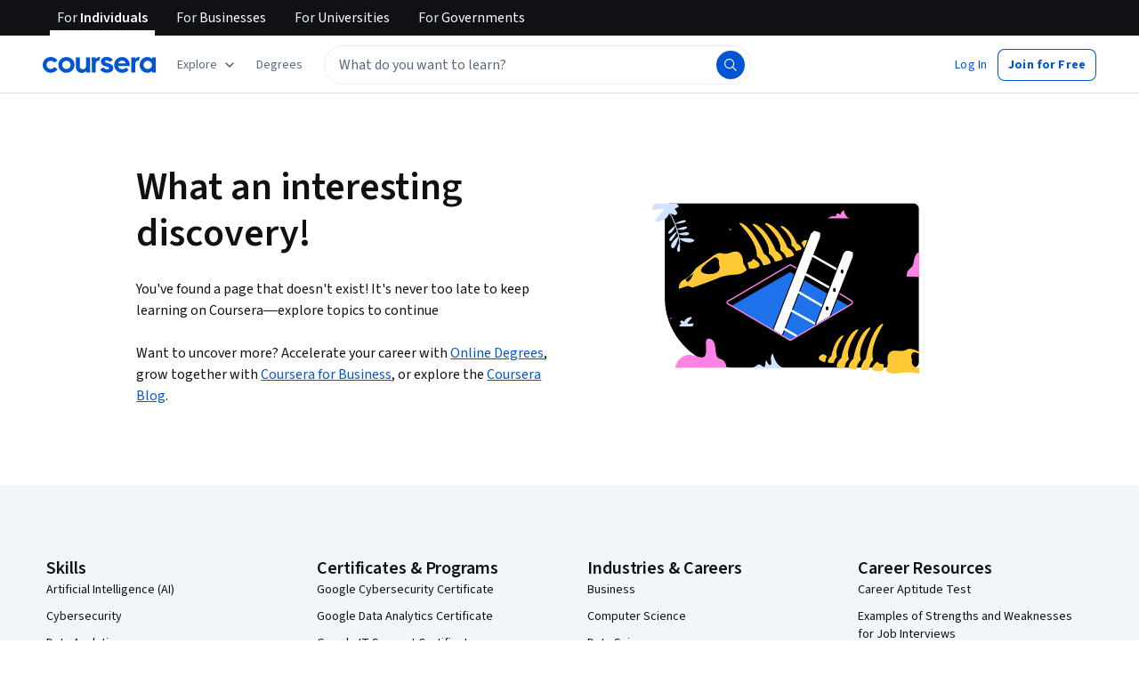

--- FILE ---
content_type: application/javascript
request_url: https://d3njjcbhbojbot.cloudfront.net/webapps/r2-builds/br/degree-description/4.f3f057b23c44ab35ca85.js
body_size: 11236
content:
/*! For license information please see 4.f3f057b23c44ab35ca85.js.LICENSE.txt */
(window.webpackJsonp=window.webpackJsonp||[]).push([[4],{"+H68":function(module,e,t){"use strict";var n=t("q1tI"),a=t.n(n),o=t("JYd8"),r=Object(o.a)("ChevronUpIcon",{ltr:{large:function(e){return a.a.createElement(a.a.Fragment,null,a.a.createElement("path",{d:"M10 9.062L6.583 12.48a.729.729 0 01-1.062 0 .729.729 0 010-1.062l3.958-3.959A.718.718 0 0110 7.23c.194 0 .368.077.52.23l3.96 3.958c.152.152.228.326.228.52a.718.718 0 01-.229.521.729.729 0 01-1.062 0L10 9.062z",fill:"currentColor"}))}}},!1);e.a=r},"Lm/n":function(module,e,t){"use strict";t.d(e,"a",(function(){return useLazyQuery}));var n=t("zC+P"),a=t("q1tI"),o=t("g0nf"),r=t("+TN3"),i=t("6OIj"),l=["refetch","reobserve","fetchMore","updateQuery","startPolling","subscribeToMore"];function useLazyQuery(e,t){var s,c=a.useRef(),d=a.useRef(),u=a.useRef(),p=Object(o.a)(t,c.current||{}),b=null!==(s=null==p?void 0:p.query)&&void 0!==s?s:e;d.current=p,u.current=b;var f=Object(r.a)(Object(i.a)(t&&t.client),b),v=f.useQuery(Object(n.a)(Object(n.a)({},p),{skip:!c.current})),m=v.observable.options.initialFetchPolicy||f.getDefaultFetchPolicy(),g=Object.assign(v,{called:!!c.current}),h=a.useMemo((function(){for(var e={},_loop_1=function(t){var n=g[t];e[t]=function(){return c.current||(c.current=Object.create(null),f.forceUpdateState()),n.apply(this,arguments)}},t=0,n=l;t<n.length;t++){_loop_1(n[t])}return e}),[]);return Object.assign(g,h),[a.useCallback((function(e){c.current=e?Object(n.a)(Object(n.a)({},e),{fetchPolicy:e.fetchPolicy||m}):{fetchPolicy:m};var t=Object(o.a)(d.current,Object(n.a)({query:u.current},c.current)),a=f.executeQuery(Object(n.a)(Object(n.a)({},t),{skip:!1})).then((function(e){return Object.assign(e,h)}));return a.catch((function(){})),a}),[]),g]}},MquD:function(module,e,t){"use strict";var n=t("q1tI"),a=n.createContext({});e.a=a},USxY:function(module,exports,e){"use strict";module.exports=e("r2IW")},fguj:function(module,e,t){"use strict";var n=t("acd4"),a=t("7dCO"),o=t("/5n7"),r=t("wLNJ"),i=t("q1tI"),l=t.n(i),s=t("A0dR"),c=t("T0OO"),d=t("St8r"),u=t("KpFA"),p=t("i0m8"),b=t("iuhU"),f=t("H2TA"),v=t("VD++"),m=t("ucBr"),g=t("bfFb"),h=t("MquD"),O=t("i8i4"),y="undefined"==typeof window?i.useEffect:i.useLayoutEffect,j=i.forwardRef((function(e,t){var n=e.alignItems,a=void 0===n?"center":n,o=e.autoFocus,r=void 0!==o&&o,l=e.button,s=void 0!==l&&l,c=e.children,u=e.classes,f=e.className,j=e.component,C=e.ContainerComponent,x=void 0===C?"li":C,I=e.ContainerProps,E=(I=void 0===I?{}:I).className,w=Object(d.a)(I,["className"]),S=e.dense,P=void 0!==S&&S,k=e.disabled,N=void 0!==k&&k,D=e.disableGutters,M=void 0!==D&&D,R=e.divider,F=void 0!==R&&R,T=e.focusVisibleClassName,L=e.selected,V=void 0!==L&&L,A=Object(d.a)(e,["alignItems","autoFocus","button","children","classes","className","component","ContainerComponent","ContainerProps","dense","disabled","disableGutters","divider","focusVisibleClassName","selected"]),W=i.useContext(h.a),B={dense:P||W.dense||!1,alignItems:a},H=i.useRef(null);y((function(){r&&H.current&&H.current.focus()}),[r]);var z=i.Children.toArray(c),U=z.length&&Object(m.a)(z[z.length-1],["ListItemSecondaryAction"]),q=i.useCallback((function(e){H.current=O.findDOMNode(e)}),[]),K=Object(g.a)(q,t),G=Object(p.a)({className:Object(b.a)(u.root,f,B.dense&&u.dense,!M&&u.gutters,F&&u.divider,N&&u.disabled,s&&u.button,"center"!==a&&u.alignItemsFlexStart,U&&u.secondaryAction,V&&u.selected),disabled:N},A),X=j||"li";return s&&(G.component=j||"div",G.focusVisibleClassName=Object(b.a)(u.focusVisible,T),X=v.a),U?(X=G.component||j?X:"div","li"===x&&("li"===X?X="div":"li"===G.component&&(G.component="div")),i.createElement(h.a.Provider,{value:B},i.createElement(x,Object(p.a)({className:Object(b.a)(u.container,E),ref:K},w),i.createElement(X,G,z),z.pop()))):i.createElement(h.a.Provider,{value:B},i.createElement(X,Object(p.a)({ref:K},G),z))})),C=Object(f.a)((function(e){return{root:{display:"flex",justifyContent:"flex-start",alignItems:"center",position:"relative",textDecoration:"none",width:"100%",boxSizing:"border-box",textAlign:"left",paddingTop:8,paddingBottom:8,"&$focusVisible":{backgroundColor:e.palette.action.selected},"&$selected, &$selected:hover":{backgroundColor:e.palette.action.selected},"&$disabled":{opacity:.5}},container:{position:"relative"},focusVisible:{},dense:{paddingTop:4,paddingBottom:4},alignItemsFlexStart:{alignItems:"flex-start"},disabled:{},divider:{borderBottom:"1px solid ".concat(e.palette.divider),backgroundClip:"padding-box"},gutters:{paddingLeft:16,paddingRight:16},button:{transition:e.transitions.create("background-color",{duration:e.transitions.duration.shortest}),"&:hover":{textDecoration:"none",backgroundColor:e.palette.action.hover,"@media (hover: none)":{backgroundColor:"transparent"}}},secondaryAction:{paddingRight:48},selected:{}}}),{name:"MuiListItem"})(j),x=i.forwardRef((function(e,t){var n,a=e.classes,o=e.className,r=e.component,l=void 0===r?"li":r,s=e.disableGutters,c=void 0!==s&&s,u=e.ListItemClasses,f=e.role,v=void 0===f?"menuitem":f,m=e.selected,g=e.tabIndex,h=Object(d.a)(e,["classes","className","component","disableGutters","ListItemClasses","role","selected","tabIndex"]);return e.disabled||(n=void 0!==g?g:-1),i.createElement(C,Object(p.a)({button:!0,role:v,tabIndex:n,component:l,selected:m,disableGutters:c,classes:Object(p.a)({dense:a.dense},u),className:Object(b.a)(a.root,o,m&&a.selected,!c&&a.gutters),ref:t},h))})),I=Object(f.a)((function(e){return{root:Object(p.a)({},e.typography.body1,Object(u.a)({minHeight:48,paddingTop:6,paddingBottom:6,boxSizing:"border-box",width:"auto",overflow:"hidden",whiteSpace:"nowrap"},e.breakpoints.up("sm"),{minHeight:"auto"})),gutters:{},selected:{},dense:Object(p.a)({},e.typography.body2,{minHeight:"auto"})}}),{name:"MuiMenuItem"})(x),E=t("OhL7"),w=t("cnkd"),S=t("Who7");var P=Object(w.a)("selectOption",["root","icon","focusVisible","button","selected","container"]),k={name:"li0rzo",styles:"background:var(--cds-color-interactive-background-primary-hover-weak);color:var(--cds-color-interactive-primary-hover)"},N=Object(E.c)("background-color:var(--cds-color-neutral-background-primary);padding:var(--cds-spacing-50) 0;overflow:visible;white-space:unset;border-radius:var(--cds-border-radius-100);",S.c.bodyPrimary," .",P.container,"{display:flex;padding:var(--cds-spacing-50) var(--cds-spacing-100);flex:1 0 100%;max-width:100%;align-items:flex-start;justify-content:space-between;border-radius:calc(var(--cds-border-radius-100) - 1px);box-sizing:border-box;color:var(--cds-color-neutral-primary);}&.",P.selected,"{background:var(--cds-color-interactive-background-primary-hover-weak);.",P.container,"{background:var(--cds-color-interactive-background-primary-hover-weak);color:var(--cds-color-interactive-primary-hover);}}&.",P.focusVisible,"{position:relative;z-index:1;background:none;.",P.container,"{font-weight:400;",k,";}&::before{content:'';position:absolute;top:2px;bottom:2px;right:0;left:0;border-radius:var(--cds-border-radius-100);box-shadow:0 0 0 1px var(--cds-color-interactive-stroke-primary-focus),0 0 0 2px var(--cds-color-interactive-background-primary-hover-weak);outline:1px solid transparent;outline-offset:2px;}}.",P.icon,"{margin-top:2px;margin-left:var(--cds-spacing-150);&>svg{display:block;}}&.",P.button,"{transition:none;}&.",P.root,"{&:hover{background:var(--cds-color-interactive-background-primary-hover-weak);.",P.container,"{",k,";}}}"),D=["selected","children"],SelectOption_esm_SelectOption=function(e,t){var i=e.selected,l=void 0!==i&&i,d=e.children,u=Object(o.c)(e,D),p=l&&!e.disabled,b=Object(n.a)(u.id),f=Object(a.a)(c.a),v=b+"-label",m=b+"-selected-label";return e.hidden?null:Object(r.b)(I,Object.assign({ref:t,button:!0,disableRipple:!0,ListItemClasses:{button:P.button},classes:{root:P.root,selected:P.selected},css:N,focusVisibleClassName:P.focusVisible,selected:p},u,{"aria-labelledby":p?[v,m].join(" "):v,"aria-selected":p,id:b},{children:Object(r.c)("div",Object.assign({className:P.container},{children:[Object(r.b)("div",Object.assign({id:v},{children:d}),void 0),l&&Object(r.b)("div",Object.assign({className:P.icon,id:m},{children:Object(r.b)(s.a,{size:"medium",title:f.format("selected")},void 0)}),void 0)]}),void 0)}),void 0)},M=l.a.forwardRef(SelectOption_esm_SelectOption);e.a=M},r2IW:function(module,exports,e){"use strict";var t=60103,n=60106,a=60107,o=60108,r=60114,i=60109,l=60110,s=60112,c=60113,d=60120,u=60115,p=60116,b=60121,f=60122,v=60117,m=60129,g=60131;if("function"==typeof Symbol&&Symbol.for){var h=Symbol.for;t=h("react.element"),n=h("react.portal"),a=h("react.fragment"),o=h("react.strict_mode"),r=h("react.profiler"),i=h("react.provider"),l=h("react.context"),s=h("react.forward_ref"),c=h("react.suspense"),d=h("react.suspense_list"),u=h("react.memo"),p=h("react.lazy"),b=h("react.block"),f=h("react.server.block"),v=h("react.fundamental"),m=h("react.debug_trace_mode"),g=h("react.legacy_hidden")}function y(e){if("object"==typeof e&&null!==e){var b=e.$$typeof;switch(b){case t:switch(e=e.type){case a:case r:case o:case c:case d:return e;default:switch(e=e&&e.$$typeof){case l:case s:case p:case u:case i:return e;default:return b}}case n:return b}}}var O=i,j=t,C=s,x=a,I=p,E=u,w=n,S=r,P=o,k=c;exports.ContextConsumer=l,exports.ContextProvider=O,exports.Element=j,exports.ForwardRef=C,exports.Fragment=x,exports.Lazy=I,exports.Memo=E,exports.Portal=w,exports.Profiler=S,exports.StrictMode=P,exports.Suspense=k,exports.isAsyncMode=function(){return!1},exports.isConcurrentMode=function(){return!1},exports.isContextConsumer=function(e){return y(e)===l},exports.isContextProvider=function(e){return y(e)===i},exports.isElement=function(e){return"object"==typeof e&&null!==e&&e.$$typeof===t},exports.isForwardRef=function(e){return y(e)===s},exports.isFragment=function(e){return y(e)===a},exports.isLazy=function(e){return y(e)===p},exports.isMemo=function(e){return y(e)===u},exports.isPortal=function(e){return y(e)===n},exports.isProfiler=function(e){return y(e)===r},exports.isStrictMode=function(e){return y(e)===o},exports.isSuspense=function(e){return y(e)===c},exports.isValidElementType=function(e){return"string"==typeof e||"function"==typeof e||e===a||e===r||e===m||e===o||e===c||e===d||e===g||"object"==typeof e&&null!==e&&(e.$$typeof===p||e.$$typeof===u||e.$$typeof===i||e.$$typeof===l||e.$$typeof===s||e.$$typeof===v||e.$$typeof===b||e[0]===f)},exports.typeOf=y},rzCt:function(module,e,t){"use strict";var n=t("acd4"),a=t("7dCO"),o=t("/5n7"),r=t("wLNJ"),i=t("q1tI"),l=t.n(i),s=t("iuhU"),c=t("T0OO"),d=t("oDcD"),u=t("8ggn"),p=t("rmOs"),b=t("6SGe"),f=t("64Kq"),v=t("tn4l"),m=t("la4U"),g=t("FdHa"),h=t("QjcJ"),O=t("gksZ"),y=t("OhL7"),j=t("l1rq"),C=t("+H68"),x=t("dYbo"),I=t("DNk0"),E=t("hum/"),w=t("6tXx"),S=t("i0m8"),P=t("St8r"),k=t("XNZ3"),N=t("qVuW");function _typeof(e){return(_typeof="function"==typeof Symbol&&"symbol"==typeof Symbol.iterator?function(e){return typeof e}:function(e){return e&&"function"==typeof Symbol&&e.constructor===Symbol&&e!==Symbol.prototype?"symbol":typeof e})(e)}var D=t("TrhM"),M=(t("USxY"),t("gk1O")),R=t("NqtD"),F=t("H2TA"),T=t("5Gel"),L=t("i8i4"),V=t("MquD"),A=i.forwardRef((function(e,t){var n=e.children,a=e.classes,o=e.className,r=e.component,l=void 0===r?"ul":r,c=e.dense,d=void 0!==c&&c,u=e.disablePadding,p=void 0!==u&&u,b=e.subheader,f=Object(P.a)(e,["children","classes","className","component","dense","disablePadding","subheader"]),v=i.useMemo((function(){return{dense:d}}),[d]);return i.createElement(V.a.Provider,{value:v},i.createElement(l,Object(S.a)({className:Object(s.a)(a.root,o,d&&a.dense,!p&&a.padding,b&&a.subheader),ref:t},f),b,n))})),W=Object(F.a)({root:{listStyle:"none",margin:0,padding:0,position:"relative"},padding:{paddingTop:8,paddingBottom:8},dense:{},subheader:{paddingTop:0}},{name:"MuiList"})(A),B=t("bwkw"),H=t("bfFb");function nextItem(e,t,n){return e===t?e.firstChild:t&&t.nextElementSibling?t.nextElementSibling:n?null:e.firstChild}function previousItem(e,t,n){return e===t?n?e.firstChild:e.lastChild:t&&t.previousElementSibling?t.previousElementSibling:n?null:e.lastChild}function textCriteriaMatches(e,t){if(void 0===t)return!0;var n=e.innerText;return void 0===n&&(n=e.textContent),0!==(n=n.trim().toLowerCase()).length&&(t.repeating?n[0]===t.keys[0]:0===n.indexOf(t.keys.join("")))}function moveFocus(e,t,n,a,o,r){for(var i=!1,l=o(e,t,!!t&&n);l;){if(l===e.firstChild){if(i)return;i=!0}var s=!a&&(l.disabled||"true"===l.getAttribute("aria-disabled"));if(l.hasAttribute("tabindex")&&textCriteriaMatches(l,r)&&!s)return void l.focus();l=o(e,l,n)}}var z="undefined"==typeof window?i.useEffect:i.useLayoutEffect,U=i.forwardRef((function(e,t){var n=e.actions,a=e.autoFocus,o=void 0!==a&&a,r=e.autoFocusItem,l=void 0!==r&&r,s=e.children,c=e.className,d=e.disabledItemsFocusable,u=void 0!==d&&d,p=e.disableListWrap,b=void 0!==p&&p,f=e.onKeyDown,v=e.variant,m=void 0===v?"selectedMenu":v,g=Object(P.a)(e,["actions","autoFocus","autoFocusItem","children","className","disabledItemsFocusable","disableListWrap","onKeyDown","variant"]),h=i.useRef(null),O=i.useRef({keys:[],repeating:!0,previousKeyMatched:!0,lastTime:null});z((function(){o&&h.current.focus()}),[o]),i.useImperativeHandle(n,(function(){return{adjustStyleForScrollbar:function(e,t){var n=!h.current.style.width;if(e.clientHeight<h.current.clientHeight&&n){var a="".concat(Object(B.a)(!0),"px");h.current.style["rtl"===t.direction?"paddingLeft":"paddingRight"]=a,h.current.style.width="calc(100% + ".concat(a,")")}return h.current}}}),[]);var y=i.useCallback((function(e){h.current=L.findDOMNode(e)}),[]),j=Object(H.a)(y,t),C=-1;i.Children.forEach(s,(function(e,t){i.isValidElement(e)&&(e.props.disabled||("selectedMenu"===m&&e.props.selected?C=t:-1===C&&(C=t)))}));var x=i.Children.map(s,(function(e,t){if(t===C){var n={};return l&&(n.autoFocus=!0),void 0===e.props.tabIndex&&"selectedMenu"===m&&(n.tabIndex=0),i.cloneElement(e,n)}return e}));return(i.createElement(W,Object(S.a)({role:"menu",ref:j,className:c,onKeyDown:function(e){var t=h.current,n=e.key,a=Object(M.a)(t).activeElement;if("ArrowDown"===n)e.preventDefault(),moveFocus(t,a,b,u,nextItem);else if("ArrowUp"===n)e.preventDefault(),moveFocus(t,a,b,u,previousItem);else if("Home"===n)e.preventDefault(),moveFocus(t,null,b,u,nextItem);else if("End"===n)e.preventDefault(),moveFocus(t,null,b,u,previousItem);else if(1===n.length){var o=O.current,r=n.toLowerCase(),i=performance.now();o.keys.length>0&&(i-o.lastTime>500?(o.keys=[],o.repeating=!0,o.previousKeyMatched=!0):o.repeating&&r!==o.keys[0]&&(o.repeating=!1)),o.lastTime=i,o.keys.push(r);var l=a&&!o.repeating&&textCriteriaMatches(a,o);o.previousKeyMatched&&(l||moveFocus(t,a,!1,u,nextItem,o))?e.preventDefault():o.previousKeyMatched=!1}f&&f(e)},tabIndex:o?0:-1},g),x))})),q=t("GIek"),K=t("tr08"),G={vertical:"top",horizontal:"right"},X={vertical:"top",horizontal:"left"},J=i.forwardRef((function(e,t){var n=e.autoFocus,a=void 0===n||n,o=e.children,r=e.classes,l=e.disableAutoFocusItem,c=void 0!==l&&l,d=e.MenuListProps,u=void 0===d?{}:d,p=e.onClose,b=e.onEntering,f=e.open,v=e.PaperProps,m=void 0===v?{}:v,g=e.PopoverClasses,h=e.transitionDuration,O=void 0===h?"auto":h,y=e.TransitionProps,j=(y=void 0===y?{}:y).onEntering,C=Object(P.a)(y,["onEntering"]),x=e.variant,I=void 0===x?"selectedMenu":x,E=Object(P.a)(e,["autoFocus","children","classes","disableAutoFocusItem","MenuListProps","onClose","onEntering","open","PaperProps","PopoverClasses","transitionDuration","TransitionProps","variant"]),w=Object(K.a)(),k=a&&!c&&f,N=i.useRef(null),D=i.useRef(null),M=-1;i.Children.map(o,(function(e,t){i.isValidElement(e)&&(e.props.disabled||("menu"!==I&&e.props.selected?M=t:-1===M&&(M=t)))}));var R=i.Children.map(o,(function(e,t){return t===M?i.cloneElement(e,{ref:function(t){D.current=L.findDOMNode(t),Object(q.a)(e.ref,t)}}):e}));return(i.createElement(T.a,Object(S.a)({getContentAnchorEl:function(){return D.current},classes:g,onClose:p,TransitionProps:Object(S.a)({onEntering:function(e,t){N.current&&N.current.adjustStyleForScrollbar(e,w),b&&b(e,t),j&&j(e,t)}},C),anchorOrigin:"rtl"===w.direction?G:X,transformOrigin:"rtl"===w.direction?G:X,PaperProps:Object(S.a)({},m,{classes:Object(S.a)({},m.classes,{root:r.paper})}),open:f,ref:t,transitionDuration:O},E),i.createElement(U,Object(S.a)({onKeyDown:function(e){"Tab"===e.key&&(e.preventDefault(),p&&p(e,"tabKeyDown"))},actions:N,autoFocus:a&&(-1===M||c),autoFocusItem:k,variant:I},u,{className:Object(s.a)(r.list,u.className)}),R)))})),Q=Object(F.a)({paper:{maxHeight:"calc(100% - 96px)",WebkitOverflowScrolling:"touch"},list:{outline:0}},{name:"MuiMenu"})(J),Y=t("ByqB"),Z=t("yCxk");function areEqualValues(e,t){return"object"===_typeof(t)&&null!==t?e===t:String(e)===String(t)}var ee=i.forwardRef((function(e,t){var n=e["aria-label"],a=e.autoFocus,o=e.autoWidth,r=e.children,l=e.classes,c=e.className,d=e.defaultValue,u=e.disabled,p=e.displayEmpty,b=e.IconComponent,f=e.inputRef,v=e.labelId,m=e.MenuProps,g=void 0===m?{}:m,h=e.multiple,O=e.name,y=e.onBlur,j=e.onChange,C=e.onClose,x=e.onFocus,I=e.onOpen,E=e.open,w=e.readOnly,k=e.renderValue,F=e.SelectDisplayProps,T=void 0===F?{}:F,L=e.tabIndex,V=(e.type,e.value),A=e.variant,W=void 0===A?"standard":A,B=Object(P.a)(e,["aria-label","autoFocus","autoWidth","children","classes","className","defaultValue","disabled","displayEmpty","IconComponent","inputRef","labelId","MenuProps","multiple","name","onBlur","onChange","onClose","onFocus","onOpen","open","readOnly","renderValue","SelectDisplayProps","tabIndex","type","value","variant"]),z=Object(Z.a)({controlled:V,default:d,name:"Select"}),U=Object(N.a)(z,2),q=U[0],K=U[1],G=i.useRef(null),X=i.useState(null),J=X[0],ee=X[1],te=i.useRef(null!=E).current,ne=i.useState(),ae=ne[0],oe=ne[1],re=i.useState(!1),ie=re[0],le=re[1],se=Object(H.a)(t,f);i.useImperativeHandle(se,(function(){return{focus:function(){J.focus()},node:G.current,value:q}}),[J,q]),i.useEffect((function(){a&&J&&J.focus()}),[a,J]),i.useEffect((function(){if(J){var e=Object(M.a)(J).getElementById(v);if(e){var handler=function(){getSelection().isCollapsed&&J.focus()};return e.addEventListener("click",handler),function(){e.removeEventListener("click",handler)}}}}),[v,J]);var ce,de,update=function(e,t){e?I&&I(t):C&&C(t),te||(oe(o?null:J.clientWidth),le(e))},ue=i.Children.toArray(r),handleItemClick=function(e){return function(t){var n;if(h||update(!1,t),h){n=Array.isArray(q)?q.slice():[];var a=q.indexOf(e.props.value);-1===a?n.push(e.props.value):n.splice(a,1)}else n=e.props.value;e.props.onClick&&e.props.onClick(t),q!==n&&(K(n),j&&(t.persist(),Object.defineProperty(t,"target",{writable:!0,value:{value:n,name:O}}),j(t,e)))}},pe=null!==J&&(te?E:ie);delete B["aria-invalid"];var be=[],fe=!1;(Object(Y.b)({value:q})||p)&&(k?ce=k(q):fe=!0);var ve=ue.map((function(e){if(!i.isValidElement(e))return null;var t;if(h){if(!Array.isArray(q))throw new Error(Object(D.a)(2));(t=q.some((function(t){return areEqualValues(t,e.props.value)})))&&fe&&be.push(e.props.children)}else(t=areEqualValues(q,e.props.value))&&fe&&(de=e.props.children);return t&&!0,i.cloneElement(e,{"aria-selected":t?"true":void 0,onClick:handleItemClick(e),onKeyUp:function(t){" "===t.key&&t.preventDefault(),e.props.onKeyUp&&e.props.onKeyUp(t)},role:"option",selected:t,value:void 0,"data-value":e.props.value})}));fe&&(ce=h?be.join(", "):de);var me,ge=ae;!o&&te&&J&&(ge=J.clientWidth),me=void 0!==L?L:u?null:0;var he=T.id||(O?"mui-component-select-".concat(O):void 0);return(i.createElement(i.Fragment,null,i.createElement("div",Object(S.a)({className:Object(s.a)(l.root,l.select,l.selectMenu,l[W],c,u&&l.disabled),ref:ee,tabIndex:me,role:"button","aria-disabled":u?"true":void 0,"aria-expanded":pe?"true":void 0,"aria-haspopup":"listbox","aria-label":n,"aria-labelledby":[v,he].filter(Boolean).join(" ")||void 0,onKeyDown:function(e){if(!w){-1!==[" ","ArrowUp","ArrowDown","Enter"].indexOf(e.key)&&(e.preventDefault(),update(!0,e))}},onMouseDown:u||w?null:function(e){0===e.button&&(e.preventDefault(),J.focus(),update(!0,e))},onBlur:function(e){!pe&&y&&(e.persist(),Object.defineProperty(e,"target",{writable:!0,value:{value:q,name:O}}),y(e))},onFocus:x},T,{id:he}),function(e){return null==e||"string"==typeof e&&!e.trim()}(ce)?i.createElement("span",{dangerouslySetInnerHTML:{__html:"&#8203;"}}):ce),i.createElement("input",Object(S.a)({value:Array.isArray(q)?q.join(","):q,name:O,ref:G,"aria-hidden":!0,onChange:function(e){var t=ue.map((function(e){return e.props.value})).indexOf(e.target.value);if(-1!==t){var n=ue[t];K(n.props.value),j&&j(e,n)}},tabIndex:-1,className:l.nativeInput,autoFocus:a},B)),i.createElement(b,{className:Object(s.a)(l.icon,l["icon".concat(Object(R.a)(W))],pe&&l.iconOpen,u&&l.disabled)}),i.createElement(Q,Object(S.a)({id:"menu-".concat(O||""),anchorEl:J,open:pe,onClose:function(e){update(!1,e)}},g,{MenuListProps:Object(S.a)({"aria-labelledby":v,role:"listbox",disableListWrap:!0},g.MenuListProps),PaperProps:Object(S.a)({},g.PaperProps,{style:Object(S.a)({minWidth:ge},null!=g.PaperProps?g.PaperProps.style:null)})}),ve)))})),te=t("28cb"),ne=t("EHdT"),ae=t("5AJ6"),oe=Object(ae.a)(i.createElement("path",{d:"M7 10l5 5 5-5z"}),"ArrowDropDown"),re=t("MjS+"),ie=i.forwardRef((function(e,t){var n=e.disableUnderline,a=e.classes,o=e.fullWidth,r=void 0!==o&&o,l=e.inputComponent,c=void 0===l?"input":l,d=e.multiline,u=void 0!==d&&d,p=e.type,b=void 0===p?"text":p,f=Object(P.a)(e,["disableUnderline","classes","fullWidth","inputComponent","multiline","type"]);return(i.createElement(re.a,Object(S.a)({classes:Object(S.a)({},a,{root:Object(s.a)(a.root,!n&&a.underline),underline:null}),fullWidth:r,inputComponent:c,multiline:u,ref:t,type:b},f)))}));ie.muiName="Input";var le=Object(F.a)((function(e){var t="light"===e.palette.type?"rgba(0, 0, 0, 0.42)":"rgba(255, 255, 255, 0.7)";return{root:{position:"relative"},formControl:{"label + &":{marginTop:16}},focused:{},disabled:{},colorSecondary:{"&$underline:after":{borderBottomColor:e.palette.secondary.main}},underline:{"&:after":{borderBottom:"2px solid ".concat(e.palette.primary.main),left:0,bottom:0,content:'""',position:"absolute",right:0,transform:"scaleX(0)",transition:e.transitions.create("transform",{duration:e.transitions.duration.shorter,easing:e.transitions.easing.easeOut}),pointerEvents:"none"},"&$focused:after":{transform:"scaleX(1)"},"&$error:after":{borderBottomColor:e.palette.error.main,transform:"scaleX(1)"},"&:before":{borderBottom:"1px solid ".concat(t),left:0,bottom:0,content:'"\\00a0"',position:"absolute",right:0,transition:e.transitions.create("border-bottom-color",{duration:e.transitions.duration.shorter}),pointerEvents:"none"},"&:hover:not($disabled):before":{borderBottom:"2px solid ".concat(e.palette.text.primary),"@media (hover: none)":{borderBottom:"1px solid ".concat(t)}},"&$disabled:before":{borderBottomStyle:"dotted"}},error:{},marginDense:{},multiline:{},fullWidth:{},input:{},inputMarginDense:{},inputMultiline:{},inputTypeSearch:{}}}),{name:"MuiInput"})(ie),se=i.forwardRef((function(e,t){var n=e.classes,a=e.className,o=e.disabled,r=e.IconComponent,l=e.inputRef,c=e.variant,d=void 0===c?"standard":c,u=Object(P.a)(e,["classes","className","disabled","IconComponent","inputRef","variant"]);return(i.createElement(i.Fragment,null,i.createElement("select",Object(S.a)({className:Object(s.a)(n.root,n.select,n[d],a,o&&n.disabled),disabled:o,ref:l||t},u)),e.multiple?null:i.createElement(r,{className:Object(s.a)(n.icon,n["icon".concat(Object(R.a)(d))],o&&n.disabled)})))})),NativeSelect_styles=function(e){return{root:{},select:{"-moz-appearance":"none","-webkit-appearance":"none",userSelect:"none",borderRadius:0,minWidth:16,cursor:"pointer","&:focus":{backgroundColor:"light"===e.palette.type?"rgba(0, 0, 0, 0.05)":"rgba(255, 255, 255, 0.05)",borderRadius:0},"&::-ms-expand":{display:"none"},"&$disabled":{cursor:"default"},"&[multiple]":{height:"auto"},"&:not([multiple]) option, &:not([multiple]) optgroup":{backgroundColor:e.palette.background.paper},"&&":{paddingRight:24}},filled:{"&&":{paddingRight:32}},outlined:{borderRadius:e.shape.borderRadius,"&&":{paddingRight:32}},selectMenu:{height:"auto",minHeight:"1.1876em",textOverflow:"ellipsis",whiteSpace:"nowrap",overflow:"hidden"},disabled:{},icon:{position:"absolute",right:0,top:"calc(50% - 12px)",pointerEvents:"none",color:e.palette.action.active,"&$disabled":{color:e.palette.action.disabled}},iconOpen:{transform:"rotate(180deg)"},iconFilled:{right:7},iconOutlined:{right:7},nativeInput:{bottom:0,left:0,position:"absolute",opacity:0,pointerEvents:"none",width:"100%"}}},ce=i.createElement(le,null),de=i.forwardRef((function(e,t){var n=e.children,a=e.classes,o=e.IconComponent,r=void 0===o?oe:o,l=e.input,s=void 0===l?ce:l,c=e.inputProps,d=(e.variant,Object(P.a)(e,["children","classes","IconComponent","input","inputProps","variant"])),u=Object(ne.a)(),p=Object(te.a)({props:e,muiFormControl:u,states:["variant"]});return i.cloneElement(s,Object(S.a)({inputComponent:se,inputProps:Object(S.a)({children:n,classes:a,IconComponent:r,variant:p.variant,type:void 0},c,s?s.props.inputProps:{}),ref:t},d))}));de.muiName="Select";Object(F.a)(NativeSelect_styles,{name:"MuiNativeSelect"})(de);var ue=i.forwardRef((function(e,t){var n=e.disableUnderline,a=e.classes,o=e.fullWidth,r=void 0!==o&&o,l=e.inputComponent,c=void 0===l?"input":l,d=e.multiline,u=void 0!==d&&d,p=e.type,b=void 0===p?"text":p,f=Object(P.a)(e,["disableUnderline","classes","fullWidth","inputComponent","multiline","type"]);return(i.createElement(re.a,Object(S.a)({classes:Object(S.a)({},a,{root:Object(s.a)(a.root,!n&&a.underline),underline:null}),fullWidth:r,inputComponent:c,multiline:u,ref:t,type:b},f)))}));ue.muiName="Input";var pe=Object(F.a)((function(e){var t="light"===e.palette.type,n=t?"rgba(0, 0, 0, 0.42)":"rgba(255, 255, 255, 0.7)",a=t?"rgba(0, 0, 0, 0.09)":"rgba(255, 255, 255, 0.09)";return{root:{position:"relative",backgroundColor:a,borderTopLeftRadius:e.shape.borderRadius,borderTopRightRadius:e.shape.borderRadius,transition:e.transitions.create("background-color",{duration:e.transitions.duration.shorter,easing:e.transitions.easing.easeOut}),"&:hover":{backgroundColor:t?"rgba(0, 0, 0, 0.13)":"rgba(255, 255, 255, 0.13)","@media (hover: none)":{backgroundColor:a}},"&$focused":{backgroundColor:t?"rgba(0, 0, 0, 0.09)":"rgba(255, 255, 255, 0.09)"},"&$disabled":{backgroundColor:t?"rgba(0, 0, 0, 0.12)":"rgba(255, 255, 255, 0.12)"}},colorSecondary:{"&$underline:after":{borderBottomColor:e.palette.secondary.main}},underline:{"&:after":{borderBottom:"2px solid ".concat(e.palette.primary.main),left:0,bottom:0,content:'""',position:"absolute",right:0,transform:"scaleX(0)",transition:e.transitions.create("transform",{duration:e.transitions.duration.shorter,easing:e.transitions.easing.easeOut}),pointerEvents:"none"},"&$focused:after":{transform:"scaleX(1)"},"&$error:after":{borderBottomColor:e.palette.error.main,transform:"scaleX(1)"},"&:before":{borderBottom:"1px solid ".concat(n),left:0,bottom:0,content:'"\\00a0"',position:"absolute",right:0,transition:e.transitions.create("border-bottom-color",{duration:e.transitions.duration.shorter}),pointerEvents:"none"},"&:hover:before":{borderBottom:"1px solid ".concat(e.palette.text.primary)},"&$disabled:before":{borderBottomStyle:"dotted"}},focused:{},disabled:{},adornedStart:{paddingLeft:12},adornedEnd:{paddingRight:12},error:{},marginDense:{},multiline:{padding:"27px 12px 10px","&$marginDense":{paddingTop:23,paddingBottom:6}},input:{padding:"27px 12px 10px","&:-webkit-autofill":{WebkitBoxShadow:"light"===e.palette.type?null:"0 0 0 100px #266798 inset",WebkitTextFillColor:"light"===e.palette.type?null:"#fff",caretColor:"light"===e.palette.type?null:"#fff",borderTopLeftRadius:"inherit",borderTopRightRadius:"inherit"}},inputMarginDense:{paddingTop:23,paddingBottom:6},inputHiddenLabel:{paddingTop:18,paddingBottom:19,"&$inputMarginDense":{paddingTop:10,paddingBottom:11}},inputMultiline:{padding:0},inputAdornedStart:{paddingLeft:0},inputAdornedEnd:{paddingRight:0}}}),{name:"MuiFilledInput"})(ue),be=t("KmP9"),fe=NativeSelect_styles,ve=i.createElement(le,null),me=i.createElement(pe,null),ge=i.forwardRef((function Select(e,t){var n=e.autoWidth,a=void 0!==n&&n,o=e.children,r=e.classes,l=e.displayEmpty,s=void 0!==l&&l,c=e.IconComponent,d=void 0===c?oe:c,u=e.id,p=e.input,b=e.inputProps,f=e.label,v=e.labelId,m=e.labelWidth,g=void 0===m?0:m,h=e.MenuProps,O=e.multiple,y=void 0!==O&&O,j=e.native,C=void 0!==j&&j,x=e.onClose,I=e.onOpen,E=e.open,w=e.renderValue,N=e.SelectDisplayProps,D=e.variant,M=void 0===D?"standard":D,R=Object(P.a)(e,["autoWidth","children","classes","displayEmpty","IconComponent","id","input","inputProps","label","labelId","labelWidth","MenuProps","multiple","native","onClose","onOpen","open","renderValue","SelectDisplayProps","variant"]),F=C?se:ee,T=Object(ne.a)(),L=Object(te.a)({props:e,muiFormControl:T,states:["variant"]}).variant||M,V=p||{standard:ve,outlined:i.createElement(be.a,{label:f,labelWidth:g}),filled:me}[L];return i.cloneElement(V,Object(S.a)({inputComponent:F,inputProps:Object(S.a)({children:o,IconComponent:d,variant:L,type:void 0,multiple:y},C?{id:u}:{autoWidth:a,displayEmpty:s,labelId:v,MenuProps:h,onClose:x,onOpen:I,open:E,renderValue:w,SelectDisplayProps:Object(S.a)({id:u},N)},b,{classes:b?Object(k.a)({baseClasses:r,newClasses:b.classes,Component:Select}):r},p?p.props.inputProps:{}),ref:t},R))}));ge.muiName="Select";var he=Object(F.a)(fe,{name:"MuiSelect"})(ge),Oe=t("tXqT"),ye=t("gVb4"),je={OPTION_HEIGHT:48,OPTIONS_DIVIDER_HEIGHT:4,DEFAULT_VISIBLE_ITEM_COUNT:5,DROPDOWN_MIN_WIDTH:100,DROPDOWN_MAX_WIDTH:400},Ce=t("cnkd"),xe=Object(Ce.a)("select",["select","opened","focusVisible","paper","mobileMenu","list","icon","valid","invalid","readOnly"]),getSelectCss_esm_getDropdownCss=function(e){return Object(y.c)(".",xe.paper,"{background-color:var(--cds-color-neutral-background-primary);overflow:hidden;box-sizing:border-box;margin-top:var(--cds-spacing-100);border-radius:var(--cds-border-radius-200);box-shadow:var(--cds-elevation-level2);/*! @noflip */padding-right:0;}.",xe.list,"{overflow:auto;",(t=Array.isArray(e.children)?e.children.length:1,void 0===(n=e.visibleItemCount)&&(n=je.DEFAULT_VISIBLE_ITEM_COUNT),Object(y.c)("padding:",t>n?"var(--cds-spacing-100)":"var(--cds-spacing-200)",";max-height:",je.OPTION_HEIGHT*n+je.OPTIONS_DIVIDER_HEIGHT*(n-1),"px;"))," &>li+li{margin-top:var(--cds-spacing-50);}}&[dir='rtl']{.",xe.paper,"{/*! @noflip */padding-left:0;}}");var t,n},Ie=Object(y.c)(".",xe.select,"{padding-right:44px;&:focus{background:unset;}}.",xe.readOnly,"{cursor:not-allowed;}.",xe.icon,"{top:50%;color:var(--cds-color-neutral-primary);right:var(--cds-spacing-150);left:auto;transform:translate(0, -50%);& svg{display:block;}}&.",xe.opened,"{.",xe.select,"{&>span{color:var(--cds-color-neutral-primary);}}.",p.a.notchedOutline,"{border-color:var(--cds-color-interactive-primary-hover);}&.",p.a.valid,"{.",p.a.notchedOutline,"{border-color:var(--cds-color-feedback-success-hover);}}&.",p.a.invalid,"{.",p.a.notchedOutline,"{border-color:var(--cds-color-feedback-error-hover);}}}&.",xe.focusVisible,"{",p.c,";}");var Ee=Object(Ce.a)("mobileMenuList",["root"]),we={name:"qyv41p",styles:"outline:none;overflow:auto;max-height:350px;padding:var(--cds-spacing-50);&>li+li{margin-top:var(--cds-spacing-50);}"},Se=["children","onItemSelection"],MobileMenuList_esm_MobileMenuList=function(e,t){var n=e.children,a=e.onItemSelection,s=Object(o.c)(e,Se),c=l.a.useRef(null);Object(i.useImperativeHandle)(t,(function(){return{focus:function(){var e;null==(e=c.current)||e.focus()}}}));var d=-1;return Object(r.b)(U,Object.assign({autoFocusItem:!0,classes:Ee,css:we},s,{children:l.a.Children.map(n,(function(t,n){var o,r,i=(o=t.props.value,"object"==typeof(r=e.value)&&null!==r?o===r:String(o)===String(r)),handleItemSelection=function(e){Object.defineProperty(e,"target",{writable:!0,value:{value:t.props.value,name:void 0}}),null==a||a(e,t)};return t.props.disabled||(i?d=n:-1===d&&(d=n)),l.a.cloneElement(t,{"aria-selected":i?"true":void 0,role:"option",onClick:handleItemSelection,onKeyUp:function(e){" "===e.key&&e.preventDefault(),null==t.props.onKeyUp||t.props.onKeyUp(e)},onKeyDown:function(e){" "===e.key&&handleItemSelection(e)},selected:i,value:void 0,ref:d===n?c:null})}))}),void 0)},Pe=l.a.forwardRef(MobileMenuList_esm_MobileMenuList),ke=["SelectDisplayProps","className"],Ne=l.a.forwardRef((function(e,t){var n,a=e.SelectDisplayProps,i=e.className,c=Object(o.c)(e,ke),d=null==(n=e.inputProps)?void 0:n.readOnly,u=l.a.useRef(null),b=l.a.useRef(null),f=Object(E.a)({controlled:e.value,default:e.defaultValue,name:"Select",state:"value"}),v=f[0],C=f[1],x=Object(E.a)({controlled:e.open,default:!1,name:"Select",state:"open"}),S=x[0],P=x[1],k=Object(h.a)(),N=k.isFocusVisible,D=k.focusProps,M=Object(m.b)().direction,R=getSelectCss_esm_getDropdownCss(e),F=Object(O.a)(g.a.down("xs")),T="ltr"===M?"left":"right",L=Object(I.b)(),handleOpen=function(t){P(!0),null==e.onOpen||e.onOpen(t)},handleClose=function(t){P(!1),null==e.onClose||e.onClose(t)},handleSelection=function(t){C(t.target.value),P(!1),null==e.onChange||e.onChange(t)};return Object(r.c)(l.a.Fragment,{children:[Object(r.b)(y.a,{children:function(n){var l,u,f,m,g=n.css;return Object(r.b)(he,Object.assign({ref:t,css:Ie},c,{IconComponent:function(e){return Object(r.b)(Select_esm_IconComponent,Object.assign({open:S,readOnly:d},e),void 0)},MenuProps:{dir:M,className:g(R),autoFocus:N,classes:{paper:Object(s.a)(xe.paper,(l={},l[xe.valid]="success"===L.validationStatus,l[xe.invalid]="error"===L.validationStatus,l)),list:xe.list},PaperProps:{style:{maxWidth:je.DROPDOWN_MAX_WIDTH}},MenuListProps:{style:{width:"auto"}},getContentAnchorEl:null,anchorOrigin:{vertical:"bottom",horizontal:T},elevation:0,transitionDuration:0,transformOrigin:{vertical:"top",horizontal:T}},SelectDisplayProps:Object(o.b)({"aria-describedby":L.ariaDescribedBy,onFocus:D.onFocus,onBlur:D.onBlur,"aria-expanded":S},a),className:Object(s.a)((u={},u[xe.opened]=S,u[xe.focusVisible]=N,u[p.a.focused]=N,u[p.a.readOnly]=d,u),i),classes:{select:Object(s.a)(xe.select,(f={},f[xe.readOnly]=d,f)),icon:xe.icon},input:Object(r.b)(w.a,{hideOutline:S,inputProps:e.inputProps,inputRef:b},void 0),labelId:null!=(m=L.labelId)?m:c.labelId,open:!F&&S,value:v,onChange:handleSelection,onClose:handleClose,onOpen:handleOpen}),void 0)}},void 0),F&&Object(r.c)(Oe.a,Object.assign({initialFocusRef:u,open:S,returnFocusRef:b,onClose:handleClose},{children:[Object(r.b)(ye.a,{children:Object(r.b)(j.a,Object.assign({component:"p",variant:"subtitleMedium"},{children:e.label}),void 0)},void 0),Object(r.b)(Pe,Object.assign({ref:u,"aria-label":e.label,value:v,onItemSelection:handleSelection},{children:e.children}),void 0)]}),void 0)]},void 0)}));Ne.defaultProps={defaultValue:""};var Select_esm_IconComponent=function(e){var t;return e.open?Object(r.b)(C.a,{className:e.className,"data-testid":"chevron-up-icon",size:"large"},void 0):Object(r.b)(x.a,{className:Object(s.a)(e.className,(t={},t[xe.readOnly]=e.readOnly,t)),"data-testid":"chevron-down-icon",size:"large"},void 0)},De=Ne,Me=t("fguj"),Re=Object(Ce.a)("select-field",["label","formValidationStatus","formSupportText","readOnly","root"]),Fe=Object(y.c)(".",Re.root,"{margin-top:var(--cds-spacing-100);&:only-child{margin-top:0;}}.",Re.readOnly,"{background-color:var(--cds-color-neutral-background-primary-weak);}.",Re.label,"{margin:0;}.",Re.formValidationStatus,"{margin-top:var(--cds-spacing-100);&+.",Re.root,"{margin-top:var(--cds-spacing-50);}}.",Re.formSupportText,"{margin:var(--cds-spacing-50) 0 0;}"),Te=["name","label","renderLabel","children","placeholder","value","onChange","onClose","onOpen","invert","className","disabled","fullWidth","optional","validationStatus","validationLabel","supportText","defaultValue","inputProps","readOnly","necessityIndicator","aria-label","aria-labelledby"],Le=l.a.forwardRef((function(e,t){var i,l=e.name,m=e.label,g=e.renderLabel,h=e.children,O=e.placeholder,y=e.value,j=e.onChange,C=e.onClose,x=e.onOpen,I=e.invert,E=e.className,w=e.disabled,S=e.fullWidth,P=e.optional,k=e.validationStatus,N=e.validationLabel,D=e.supportText,M=e.defaultValue,R=e.inputProps,F=e.readOnly,T=e.necessityIndicator,L=e["aria-label"],V=void 0===L?null==R?void 0:R["aria-label"]:L,A=e["aria-labelledby"],W=void 0===A?null==R?void 0:R["aria-labelledby"]:A,B=Object(o.c)(e,Te),H=Object(n.a)(e.id),z=H+"-value",U=H+"-label",q=Object(a.a)(c.a),K=Object(u.a)(U,z),G=!m&&!g,X=null!=W?W:G?void 0:K,J=V&&[V,P?"":q.format("required")].filter((function(e){return e})).join(", ");return Object(r.c)(v.a,Object.assign({ref:t,className:E,css:Fe,disabled:w,fullWidth:S,id:H,invert:I,optional:P,supportText:D,validationStatus:k},{children:[!G&&Object(r.b)(f.a,Object.assign({announceRequiredIndicator:!0,className:Re.label,necessityIndicator:!T&&P?"text":T,renderLabel:g},{children:m}),void 0),D&&Object(r.b)(b.a,Object.assign({className:Re.formSupportText},{children:D}),void 0),k&&N&&Object(r.b)(d.a,{className:Re.formValidationStatus,label:N},void 0),Object(r.b)(De,Object.assign({displayEmpty:!0,SelectDisplayProps:{id:z,"aria-label":m?V:J,"aria-labelledby":X},className:Object(s.a)(Re.root,(i={},i[Re.readOnly]=F,i)),defaultValue:M,inputProps:Object(o.b)({},R,{readOnly:F}),label:m,name:l,value:y,onChange:j,onClose:C,onOpen:x},B,{children:Array.isArray(h)?[Object(r.b)(Me.a,Object.assign({disabled:!0,hidden:!0,value:""},{children:Object(r.b)("span",Object.assign({className:p.a.placeholder},{children:O}),void 0)}),"placeholder")].concat(h):h}),void 0)]}),void 0)}));e.a=Le}}]);
//# sourceMappingURL=4.f3f057b23c44ab35ca85.js.map

--- FILE ---
content_type: application/javascript
request_url: https://d3njjcbhbojbot.cloudfront.net/webapps/r2-builds/br/degree-description/allStyles.45732900f36796da34ba.js
body_size: -212
content:
(window.webpackJsonp=window.webpackJsonp||[]).push([["allStyles"],[]]);
//# sourceMappingURL=allStyles.45732900f36796da34ba.js.map

--- FILE ---
content_type: application/javascript
request_url: https://d3njjcbhbojbot.cloudfront.net/webapps/r2-builds/br/degree-description/15.1501acdf48f2bbb12f54.js
body_size: 4745
content:
(window.webpackJsonp=window.webpackJsonp||[]).push([[15],{"0XPj":function(module,exports,e){var n=e("eUgh"),t=e("s+kx"),i=e("EA7m"),r=e("XzbM"),o=i((function(e){var i=n(e,r);return i.length&&i[0]===e[0]?t(i):[]}));module.exports=o},"6fdH":function(module,exports,e){"use strict";Object.defineProperty(exports,"__esModule",{value:!0}),exports.default=void 0;var n="function"==typeof Symbol&&"function"==typeof Symbol.for?Symbol.for("nodejs.util.inspect.custom"):void 0;exports.default=n},"Db/j":function(module,exports,e){"use strict";Object.defineProperty(exports,"__esModule",{value:!0}),exports.default=function(e,n){if(!Boolean(e))throw new Error(null!=n?n:"Unexpected invariant triggered.")}},RdUL:function(module,e,n){"use strict";n.d(e,"a",(function(){return Loading}));var t=n("q1tI"),i=n("TOZ3"),r=n("8WNh"),o=["hideLoader","iconProps","iconSize","loadingMessage"];function _extends(){return(_extends=Object.assign?Object.assign.bind():function(e){for(var n=1;n<arguments.length;n++){var t=arguments[n];for(var i in t)({}).hasOwnProperty.call(t,i)&&(e[i]=t[i])}return e}).apply(null,arguments)}function Loading(e){var n=e.hideLoader,a=e.iconProps,u=void 0===a?{}:a,c=e.iconSize,l=void 0===c?64:c,s=e.loadingMessage,f=function(e,n){if(null==e)return{};var t,i,r=function(e,n){if(null==e)return{};var t={};for(var i in e)if({}.hasOwnProperty.call(e,i)){if(-1!==n.indexOf(i))continue;t[i]=e[i]}return t}(e,n);if(Object.getOwnPropertySymbols){var o=Object.getOwnPropertySymbols(e);for(i=0;i<o.length;i++)t=o[i],-1===n.indexOf(t)&&{}.propertyIsEnumerable.call(e,t)&&(r[t]=e[t])}return r}(e,o);return(t.createElement(i.a,f,!n&&t.createElement(r.a,_extends({size:l},u)),s))}},XzbM:function(module,exports,e){var n=e("3L66");module.exports=function(e){return n(e)?e:[]}},fZhc:function(module,exports,e){"use strict";Object.defineProperty(exports,"__esModule",{value:!0}),exports.isNode=function(e){return null!=e&&"string"==typeof e.kind},exports.Token=exports.Location=void 0;var n,t=(n=e("wqAJ"))&&n.__esModule?n:{default:n};var i=function(){function Location(e,n,t){this.start=e.start,this.end=n.end,this.startToken=e,this.endToken=n,this.source=t}return Location.prototype.toJSON=function(){return{start:this.start,end:this.end}},Location}();exports.Location=i,(0,t.default)(i);var r=function(){function Token(e,n,t,i,r,o,a){this.kind=e,this.start=n,this.end=t,this.line=i,this.column=r,this.value=a,this.prev=o,this.next=null}return Token.prototype.toJSON=function(){return{kind:this.kind,value:this.value,line:this.line,column:this.column}},Token}();exports.Token=r,(0,t.default)(r)},gCJq:function(module,exports,e){"use strict";Object.defineProperty(exports,"__esModule",{value:!0}),exports.print=function(e){return(0,n.visit)(e,{leave:i})};var n=e("tqCx"),t=e("yQbh");var i={Name:function(e){return e.value},Variable:function(e){return"$"+e.name},Document:function(e){return join(e.definitions,"\n\n")+"\n"},OperationDefinition:function(e){var n=e.operation,t=e.name,i=wrap("(",join(e.variableDefinitions,", "),")"),r=join(e.directives," "),o=e.selectionSet;return t||r||i||"query"!==n?join([n,join([t,i]),r,o]," "):o},VariableDefinition:function(e){var n=e.variable,t=e.type,i=e.defaultValue,r=e.directives;return n+": "+t+wrap(" = ",i)+wrap(" ",join(r," "))},SelectionSet:function(e){return block(e.selections)},Field:function(e){var n=e.alias,t=e.name,i=e.arguments,r=e.directives,o=e.selectionSet,a=wrap("",n,": ")+t,u=a+wrap("(",join(i,", "),")");return u.length>80&&(u=a+wrap("(\n",indent(join(i,"\n")),"\n)")),join([u,join(r," "),o]," ")},Argument:function(e){return e.name+": "+e.value},FragmentSpread:function(e){return"..."+e.name+wrap(" ",join(e.directives," "))},InlineFragment:function(e){var n=e.typeCondition,t=e.directives,i=e.selectionSet;return join(["...",wrap("on ",n),join(t," "),i]," ")},FragmentDefinition:function(e){var n=e.name,t=e.typeCondition,i=e.variableDefinitions,r=e.directives,o=e.selectionSet;return("fragment ".concat(n).concat(wrap("(",join(i,", "),")")," ")+"on ".concat(t," ").concat(wrap("",join(r," ")," "))+o)},IntValue:function(e){return e.value},FloatValue:function(e){return e.value},StringValue:function(e,n){var i=e.value;return e.block?(0,t.printBlockString)(i,"description"===n?"":"  "):JSON.stringify(i)},BooleanValue:function(e){return e.value?"true":"false"},NullValue:function(){return"null"},EnumValue:function(e){return e.value},ListValue:function(e){return"["+join(e.values,", ")+"]"},ObjectValue:function(e){return"{"+join(e.fields,", ")+"}"},ObjectField:function(e){return e.name+": "+e.value},Directive:function(e){return"@"+e.name+wrap("(",join(e.arguments,", "),")")},NamedType:function(e){return e.name},ListType:function(e){return"["+e.type+"]"},NonNullType:function(e){return e.type+"!"},SchemaDefinition:addDescription((function(e){var n=e.directives,t=e.operationTypes;return join(["schema",join(n," "),block(t)]," ")})),OperationTypeDefinition:function(e){return e.operation+": "+e.type},ScalarTypeDefinition:addDescription((function(e){return join(["scalar",e.name,join(e.directives," ")]," ")})),ObjectTypeDefinition:addDescription((function(e){var n=e.name,t=e.interfaces,i=e.directives,r=e.fields;return join(["type",n,wrap("implements ",join(t," & ")),join(i," "),block(r)]," ")})),FieldDefinition:addDescription((function(e){var n=e.name,t=e.arguments,i=e.type,r=e.directives;return n+(hasMultilineItems(t)?wrap("(\n",indent(join(t,"\n")),"\n)"):wrap("(",join(t,", "),")"))+": "+i+wrap(" ",join(r," "))})),InputValueDefinition:addDescription((function(e){var n=e.name,t=e.type,i=e.defaultValue,r=e.directives;return join([n+": "+t,wrap("= ",i),join(r," ")]," ")})),InterfaceTypeDefinition:addDescription((function(e){var n=e.name,t=e.interfaces,i=e.directives,r=e.fields;return join(["interface",n,wrap("implements ",join(t," & ")),join(i," "),block(r)]," ")})),UnionTypeDefinition:addDescription((function(e){var n=e.name,t=e.directives,i=e.types;return join(["union",n,join(t," "),i&&0!==i.length?"= "+join(i," | "):""]," ")})),EnumTypeDefinition:addDescription((function(e){var n=e.name,t=e.directives,i=e.values;return join(["enum",n,join(t," "),block(i)]," ")})),EnumValueDefinition:addDescription((function(e){return join([e.name,join(e.directives," ")]," ")})),InputObjectTypeDefinition:addDescription((function(e){var n=e.name,t=e.directives,i=e.fields;return join(["input",n,join(t," "),block(i)]," ")})),DirectiveDefinition:addDescription((function(e){var n=e.name,t=e.arguments,i=e.repeatable,r=e.locations;return"directive @"+n+(hasMultilineItems(t)?wrap("(\n",indent(join(t,"\n")),"\n)"):wrap("(",join(t,", "),")"))+(i?" repeatable":"")+" on "+join(r," | ")})),SchemaExtension:function(e){var n=e.directives,t=e.operationTypes;return join(["extend schema",join(n," "),block(t)]," ")},ScalarTypeExtension:function(e){return join(["extend scalar",e.name,join(e.directives," ")]," ")},ObjectTypeExtension:function(e){var n=e.name,t=e.interfaces,i=e.directives,r=e.fields;return join(["extend type",n,wrap("implements ",join(t," & ")),join(i," "),block(r)]," ")},InterfaceTypeExtension:function(e){var n=e.name,t=e.interfaces,i=e.directives,r=e.fields;return join(["extend interface",n,wrap("implements ",join(t," & ")),join(i," "),block(r)]," ")},UnionTypeExtension:function(e){var n=e.name,t=e.directives,i=e.types;return join(["extend union",n,join(t," "),i&&0!==i.length?"= "+join(i," | "):""]," ")},EnumTypeExtension:function(e){var n=e.name,t=e.directives,i=e.values;return join(["extend enum",n,join(t," "),block(i)]," ")},InputObjectTypeExtension:function(e){var n=e.name,t=e.directives,i=e.fields;return join(["extend input",n,join(t," "),block(i)]," ")}};function addDescription(e){return function(n){return join([n.description,e(n)],"\n")}}function join(e){var n,t=arguments.length>1&&void 0!==arguments[1]?arguments[1]:"";return null!==(n=null==e?void 0:e.filter((function(e){return e})).join(t))&&void 0!==n?n:""}function block(e){return wrap("{\n",indent(join(e,"\n")),"\n}")}function wrap(e,n){var t=arguments.length>2&&void 0!==arguments[2]?arguments[2]:"";return null!=n&&""!==n?e+n+t:""}function indent(e){return wrap("  ",e.replace(/\n/g,"\n  "))}function isMultiline(e){return-1!==e.indexOf("\n")}function hasMultilineItems(e){return null!=e&&e.some(isMultiline)}},mjCe:function(module,e,n){"use strict";var t=n("q1tI");function _extends(){return(_extends=Object.assign||function(e){for(var n=1;n<arguments.length;n++){var t=arguments[n];for(var i in t)Object.prototype.hasOwnProperty.call(t,i)&&(e[i]=t[i])}return e}).apply(this,arguments)}var i=["cdnSuffix","cdnUrl","countryCode","style","svg"];e.a=function(e){var n=e.cdnSuffix,r=void 0===n?"svg":n,o=e.cdnUrl,a=void 0===o?"https://cdnjs.cloudflare.com/ajax/libs/flag-icon-css/4.1.4/flags/4x3/":o,u=e.countryCode,c=e.style,l=e.svg,s=void 0!==l&&l,f=function(e,n){if(null==e)return{};var t,i,r={},o=Object.keys(e);for(i=0;i<o.length;i++)t=o[i],n.indexOf(t)>=0||(r[t]=e[t]);return r}(e,i);if("string"!=typeof u)return null;if(s){var d=""+a+u.toLowerCase()+"."+r;return Object(t.createElement)("img",Object.assign({},f,{src:d,style:_extends({display:"inline-block",width:"1em",height:"1em",verticalAlign:"middle"},c)}))}var p=u.toUpperCase().replace(/./g,(function(e){return String.fromCodePoint(e.charCodeAt(0)+127397)}));return Object(t.createElement)("span",Object.assign({role:"img"},f,{style:_extends({display:"inline-block",fontSize:"1em",lineHeight:"1em",verticalAlign:"middle"},c)}),p)}},"s+kx":function(module,exports,e){var n=e("1hJj"),t=e("jbM+"),i=e("Xt/L"),r=e("eUgh"),o=e("sEf8"),a=e("xYSL"),u=Math.min;module.exports=function(e,c,l){for(var s=l?i:t,f=e[0].length,d=e.length,p=d,v=Array(d),y=1/0,m=[];p--;){var g=e[p];p&&c&&(g=r(g,o(c))),y=u(g.length,y),v[p]=!l&&(c||f>=120&&g.length>=120)?new n(p&&g):void 0}g=e[0];var j=-1,h=v[0];e:for(;++j<f&&m.length<y;){var b=g[j],D=c?c(b):b;if(b=l||0!==b?b:0,!(h?a(h,D):s(m,D,l))){for(p=d;--p;){var O=v[p];if(!(O?a(O,D):s(e[p],D,l)))continue e}h&&h.push(D),m.push(b)}}return m}},tkfO:function(module,exports,e){"use strict";Object.defineProperty(exports,"__esModule",{value:!0}),exports.default=function(e){return formatValue(e,[])};var n,t=(n=e("6fdH"))&&n.__esModule?n:{default:n};function _typeof(e){return(_typeof="function"==typeof Symbol&&"symbol"==typeof Symbol.iterator?function(e){return typeof e}:function(e){return e&&"function"==typeof Symbol&&e.constructor===Symbol&&e!==Symbol.prototype?"symbol":typeof e})(e)}var i=10,r=2;function formatValue(e,n){switch(_typeof(e)){case"string":return JSON.stringify(e);case"function":return e.name?"[function ".concat(e.name,"]"):"[function]";case"object":return null===e?"null":function(e,n){if(-1!==n.indexOf(e))return"[Circular]";var o=[].concat(n,[e]),a=function(e){var n=e[String(t.default)];if("function"==typeof n)return n;if("function"==typeof e.inspect)return e.inspect}(e);if(void 0!==a){var u=a.call(e);if(u!==e)return"string"==typeof u?u:formatValue(u,o)}else if(Array.isArray(e))return function(e,n){if(0===e.length)return"[]";if(n.length>r)return"[Array]";for(var t=Math.min(i,e.length),o=e.length-t,a=[],u=0;u<t;++u)a.push(formatValue(e[u],n));1===o?a.push("... 1 more item"):o>1&&a.push("... ".concat(o," more items"));return"["+a.join(", ")+"]"}(e,o);return function(e,n){var t=Object.keys(e);if(0===t.length)return"{}";if(n.length>r)return"["+function(e){var n=Object.prototype.toString.call(e).replace(/^\[object /,"").replace(/]$/,"");if("Object"===n&&"function"==typeof e.constructor){var t=e.constructor.name;if("string"==typeof t&&""!==t)return t}return n}(e)+"]";return"{ "+t.map((function(t){return t+": "+formatValue(e[t],n)})).join(", ")+" }"}(e,o)}(e,n);default:return String(e)}}},tqCx:function(module,exports,e){"use strict";Object.defineProperty(exports,"__esModule",{value:!0}),exports.visit=function(e,n){var a=arguments.length>2&&void 0!==arguments[2]?arguments[2]:r,u=void 0,c=Array.isArray(e),l=[e],s=-1,f=[],d=void 0,p=void 0,v=void 0,y=[],m=[],g=e;do{var j=++s===l.length,h=j&&0!==f.length;if(j){if(p=0===m.length?void 0:y[y.length-1],d=v,v=m.pop(),h){if(c)d=d.slice();else{for(var b={},D=0,O=Object.keys(d);D<O.length;D++){var S=O[D];b[S]=d[S]}d=b}for(var k=0,x=0;x<f.length;x++){var w=f[x][0],T=f[x][1];c&&(w-=k),c&&null===T?(d.splice(w,1),k++):d[w]=T}}s=u.index,l=u.keys,f=u.edits,c=u.inArray,u=u.prev}else{if(p=v?c?s:l[s]:void 0,null==(d=v?v[p]:g))continue;v&&y.push(p)}var V,E=void 0;if(!Array.isArray(d)){if(!(0,i.isNode)(d))throw new Error("Invalid AST Node: ".concat((0,t.default)(d),"."));var A=getVisitFn(n,d.kind,j);if(A){if((E=A.call(n,d,p,v,y,m))===o)break;if(!1===E){if(!j){y.pop();continue}}else if(void 0!==E&&(f.push([p,E]),!j)){if(!(0,i.isNode)(E)){y.pop();continue}d=E}}}if(void 0===E&&h&&f.push([p,d]),j)y.pop();else u={inArray:c,index:s,keys:l,edits:f,prev:u},c=Array.isArray(d),l=c?d:null!==(V=a[d.kind])&&void 0!==V?V:[],s=-1,f=[],v&&m.push(v),v=d}while(void 0!==u);0!==f.length&&(g=f[f.length-1][1]);return g},exports.visitInParallel=function(e){var n=new Array(e.length);return{enter:function(t){for(var i=0;i<e.length;i++)if(null==n[i]){var r=getVisitFn(e[i],t.kind,!1);if(r){var a=r.apply(e[i],arguments);if(!1===a)n[i]=t;else if(a===o)n[i]=o;else if(void 0!==a)return a}}},leave:function(t){for(var i=0;i<e.length;i++)if(null==n[i]){var r=getVisitFn(e[i],t.kind,!0);if(r){var a=r.apply(e[i],arguments);if(a===o)n[i]=o;else if(void 0!==a&&!1!==a)return a}}else n[i]===t&&(n[i]=null)}}},exports.getVisitFn=getVisitFn,exports.BREAK=exports.QueryDocumentKeys=void 0;var n,t=(n=e("tkfO"))&&n.__esModule?n:{default:n},i=e("fZhc");var r={Name:[],Document:["definitions"],OperationDefinition:["name","variableDefinitions","directives","selectionSet"],VariableDefinition:["variable","type","defaultValue","directives"],Variable:["name"],SelectionSet:["selections"],Field:["alias","name","arguments","directives","selectionSet"],Argument:["name","value"],FragmentSpread:["name","directives"],InlineFragment:["typeCondition","directives","selectionSet"],FragmentDefinition:["name","variableDefinitions","typeCondition","directives","selectionSet"],IntValue:[],FloatValue:[],StringValue:[],BooleanValue:[],NullValue:[],EnumValue:[],ListValue:["values"],ObjectValue:["fields"],ObjectField:["name","value"],Directive:["name","arguments"],NamedType:["name"],ListType:["type"],NonNullType:["type"],SchemaDefinition:["description","directives","operationTypes"],OperationTypeDefinition:["type"],ScalarTypeDefinition:["description","name","directives"],ObjectTypeDefinition:["description","name","interfaces","directives","fields"],FieldDefinition:["description","name","arguments","type","directives"],InputValueDefinition:["description","name","type","defaultValue","directives"],InterfaceTypeDefinition:["description","name","interfaces","directives","fields"],UnionTypeDefinition:["description","name","directives","types"],EnumTypeDefinition:["description","name","directives","values"],EnumValueDefinition:["description","name","directives"],InputObjectTypeDefinition:["description","name","directives","fields"],DirectiveDefinition:["description","name","arguments","locations"],SchemaExtension:["directives","operationTypes"],ScalarTypeExtension:["name","directives"],ObjectTypeExtension:["name","interfaces","directives","fields"],InterfaceTypeExtension:["name","interfaces","directives","fields"],UnionTypeExtension:["name","directives","types"],EnumTypeExtension:["name","directives","values"],InputObjectTypeExtension:["name","directives","fields"]};exports.QueryDocumentKeys=r;var o=Object.freeze({});function getVisitFn(e,n,t){var i=e[n];if(i){if(!t&&"function"==typeof i)return i;var r=t?i.leave:i.enter;if("function"==typeof r)return r}else{var o=t?e.leave:e.enter;if(o){if("function"==typeof o)return o;var a=o[n];if("function"==typeof a)return a}}}exports.BREAK=o},wqAJ:function(module,exports,e){"use strict";Object.defineProperty(exports,"__esModule",{value:!0}),exports.default=function(e){var i=e.prototype.toJSON;"function"==typeof i||(0,n.default)(0),e.prototype.inspect=i,t.default&&(e.prototype[t.default]=i)};var n=_interopRequireDefault(e("Db/j")),t=_interopRequireDefault(e("6fdH"));function _interopRequireDefault(e){return e&&e.__esModule?e:{default:e}}},yQbh:function(module,exports,e){"use strict";function isBlank(e){for(var n=0;n<e.length;++n)if(" "!==e[n]&&"\t"!==e[n])return!1;return!0}function getBlockStringIndentation(e){for(var n,t=!0,i=!0,r=0,o=null,a=0;a<e.length;++a)switch(e.charCodeAt(a)){case 13:10===e.charCodeAt(a+1)&&++a;case 10:t=!1,i=!0,r=0;break;case 9:case 32:++r;break;default:i&&!t&&(null===o||r<o)&&(o=r),i=!1}return null!==(n=o)&&void 0!==n?n:0}Object.defineProperty(exports,"__esModule",{value:!0}),exports.dedentBlockStringValue=function(e){var n=e.split(/\r\n|[\n\r]/g),t=getBlockStringIndentation(e);if(0!==t)for(var i=1;i<n.length;i++)n[i]=n[i].slice(t);var r=0;for(;r<n.length&&isBlank(n[r]);)++r;var o=n.length;for(;o>r&&isBlank(n[o-1]);)--o;return n.slice(r,o).join("\n")},exports.getBlockStringIndentation=getBlockStringIndentation,exports.printBlockString=function(e){var n=arguments.length>1&&void 0!==arguments[1]?arguments[1]:"",t=arguments.length>2&&void 0!==arguments[2]&&arguments[2],i=-1===e.indexOf("\n"),r=" "===e[0]||"\t"===e[0],o='"'===e[e.length-1],a="\\"===e[e.length-1],u=!i||o||a||t,c="";!u||i&&r||(c+="\n"+n);c+=n?e.replace(/\n/g,"\n"+n):e,u&&(c+="\n");return'"""'+c.replace(/"""/g,'\\"""')+'"""'}}}]);
//# sourceMappingURL=15.1501acdf48f2bbb12f54.js.map

--- FILE ---
content_type: application/javascript
request_url: https://d3njjcbhbojbot.cloudfront.net/webapps/r2-builds/br/degree-description/en.14.fa1adfa43c17ddff227f.js
body_size: 39998
content:
(window.webpackJsonp=window.webpackJsonp||[]).push([[14],{"1V10":function(module,exports){var e={kind:"Document",definitions:[{kind:"OperationDefinition",operation:"query",name:{kind:"Name",value:"getUpsellsForDegreeBySlug"},variableDefinitions:[{kind:"VariableDefinition",variable:{kind:"Variable",name:{kind:"Name",value:"slug"}},type:{kind:"NonNullType",type:{kind:"NamedType",name:{kind:"Name",value:"String"}}},directives:[]}],directives:[],selectionSet:{kind:"SelectionSet",selections:[{kind:"Field",name:{kind:"Name",value:"UpsellQueries"},arguments:[],directives:[],selectionSet:{kind:"SelectionSet",selections:[{kind:"Field",name:{kind:"Name",value:"getUpsellsBySlug"},arguments:[{kind:"Argument",name:{kind:"Name",value:"productSlug"},value:{kind:"Variable",name:{kind:"Name",value:"slug"}}},{kind:"Argument",name:{kind:"Name",value:"direction"},value:{kind:"EnumValue",value:"TARGET"}},{kind:"Argument",name:{kind:"Name",value:"type"},value:{kind:"EnumValue",value:"DEGREE"}}],directives:[],selectionSet:{kind:"SelectionSet",selections:[{kind:"Field",name:{kind:"Name",value:"upsellType"},arguments:[],directives:[]},{kind:"Field",name:{kind:"Name",value:"source"},arguments:[],directives:[],selectionSet:{kind:"SelectionSet",selections:[{kind:"Field",name:{kind:"Name",value:"upsellProduct"},arguments:[],directives:[],selectionSet:{kind:"SelectionSet",selections:[{kind:"Field",name:{kind:"Name",value:"__typename"},arguments:[],directives:[]},{kind:"InlineFragment",typeCondition:{kind:"NamedType",name:{kind:"Name",value:"UpsellQueries_Course"}},directives:[],selectionSet:{kind:"SelectionSet",selections:[{kind:"Field",name:{kind:"Name",value:"course"},arguments:[],directives:[],selectionSet:{kind:"SelectionSet",selections:[{kind:"Field",name:{kind:"Name",value:"id"},arguments:[],directives:[]},{kind:"Field",name:{kind:"Name",value:"name"},arguments:[],directives:[]},{kind:"Field",name:{kind:"Name",value:"productVariant"},arguments:[],directives:[]},{kind:"Field",name:{kind:"Name",value:"slug"},arguments:[],directives:[]},{kind:"Field",name:{kind:"Name",value:"logo"},arguments:[],directives:[]},{kind:"Field",name:{kind:"Name",value:"headerImage"},arguments:[],directives:[]},{kind:"Field",name:{kind:"Name",value:"level"},arguments:[],directives:[]},{kind:"Field",name:{kind:"Name",value:"partnerEntities"},arguments:[],directives:[],selectionSet:{kind:"SelectionSet",selections:[{kind:"Field",name:{kind:"Name",value:"id"},arguments:[],directives:[]},{kind:"Field",name:{kind:"Name",value:"name"},arguments:[],directives:[]},{kind:"Field",name:{kind:"Name",value:"squareLogo"},arguments:[],directives:[]}]}}]}}]}},{kind:"InlineFragment",typeCondition:{kind:"NamedType",name:{kind:"Name",value:"UpsellQueries_Specialization"}},directives:[],selectionSet:{kind:"SelectionSet",selections:[{kind:"Field",name:{kind:"Name",value:"specializationDetails"},arguments:[],directives:[],selectionSet:{kind:"SelectionSet",selections:[{kind:"Field",name:{kind:"Name",value:"id"},arguments:[],directives:[]},{kind:"Field",name:{kind:"Name",value:"name"},arguments:[],directives:[]},{kind:"Field",name:{kind:"Name",value:"slug"},arguments:[],directives:[]},{kind:"Field",name:{kind:"Name",value:"productVariant"},arguments:[],directives:[]},{kind:"Field",name:{kind:"Name",value:"tagline"},arguments:[],directives:[]},{kind:"Field",name:{kind:"Name",value:"cardImageUrl"},arguments:[],directives:[]},{kind:"Field",name:{kind:"Name",value:"difficultyLevel"},arguments:[],directives:[]},{kind:"Field",name:{kind:"Name",value:"urlPath"},arguments:[],directives:[]},{kind:"Field",name:{kind:"Name",value:"courses"},arguments:[],directives:[],selectionSet:{kind:"SelectionSet",selections:[{kind:"Field",name:{kind:"Name",value:"id"},arguments:[],directives:[]}]}},{kind:"Field",name:{kind:"Name",value:"partners"},arguments:[],directives:[],selectionSet:{kind:"SelectionSet",selections:[{kind:"Field",name:{kind:"Name",value:"id"},arguments:[],directives:[]},{kind:"Field",name:{kind:"Name",value:"name"},arguments:[],directives:[]},{kind:"Field",name:{kind:"Name",value:"squareLogo"},arguments:[],directives:[]}]}}]}}]}},{kind:"InlineFragment",typeCondition:{kind:"NamedType",name:{kind:"Name",value:"UpsellQueries_Mastertrack"}},directives:[],selectionSet:{kind:"SelectionSet",selections:[{kind:"Field",name:{kind:"Name",value:"mastertrack"},arguments:[],directives:[],selectionSet:{kind:"SelectionSet",selections:[{kind:"Field",name:{kind:"Name",value:"id"},arguments:[],directives:[]},{kind:"Field",name:{kind:"Name",value:"name"},arguments:[],directives:[]},{kind:"Field",name:{kind:"Name",value:"productVariant"},arguments:[],directives:[]},{kind:"Field",name:{kind:"Name",value:"slug"},arguments:[],directives:[]},{kind:"Field",name:{kind:"Name",value:"logo"},arguments:[],directives:[]},{kind:"Field",name:{kind:"Name",value:"tagline"},arguments:[],directives:[]},{kind:"Field",name:{kind:"Name",value:"headerImage"},arguments:[],directives:[]},{kind:"Field",name:{kind:"Name",value:"partnerEntities"},arguments:[],directives:[],selectionSet:{kind:"SelectionSet",selections:[{kind:"Field",name:{kind:"Name",value:"id"},arguments:[],directives:[]},{kind:"Field",name:{kind:"Name",value:"name"},arguments:[],directives:[]}]}}]}}]}}]}}]}}]}}]}}]}}],loc:{start:0,end:1400}};e.loc.source={body:"query getUpsellsForDegreeBySlug($slug: String!) {\n  UpsellQueries {\n    getUpsellsBySlug(productSlug: $slug, direction: TARGET, type: DEGREE) {\n      upsellType\n      source {\n        upsellProduct {\n          __typename\n          ... on UpsellQueries_Course {\n            course {\n              id\n              name\n              productVariant\n              slug\n              logo\n              headerImage\n              level\n              partnerEntities {\n                id\n                name\n                squareLogo\n              }\n            }\n          }\n          ... on UpsellQueries_Specialization {\n            specializationDetails {\n              id\n              name\n              slug\n              productVariant\n              tagline\n              cardImageUrl\n              difficultyLevel\n              urlPath\n              courses {\n                id\n              }\n              partners {\n                id\n                name\n                squareLogo\n              }\n            }\n          }\n          ... on UpsellQueries_Mastertrack {\n            mastertrack {\n              id\n              name\n              productVariant\n              slug\n              logo\n              tagline\n              headerImage\n              partnerEntities {\n                id\n                name\n              }\n            }\n          }\n        }\n      }\n    }\n  }\n}\n",name:"GraphQL request",locationOffset:{line:1,column:1}};var n={};function findOperation(e,n){for(var t=0;t<e.definitions.length;t++){var a=e.definitions[t];if(a.name&&a.name.value==n)return a}}e.definitions.forEach((function(e){if(e.name){var t=new Set;!function collectFragmentReferences(e,n){if("FragmentSpread"===e.kind)n.add(e.name.value);else if("VariableDefinition"===e.kind){var t=e.type;"NamedType"===t.kind&&n.add(t.name.value)}e.selectionSet&&e.selectionSet.selections.forEach((function(e){collectFragmentReferences(e,n)})),e.variableDefinitions&&e.variableDefinitions.forEach((function(e){collectFragmentReferences(e,n)})),e.definitions&&e.definitions.forEach((function(e){collectFragmentReferences(e,n)}))}(e,t),n[e.name.value]=t}})),module.exports=e,module.exports.getUpsellsForDegreeBySlug=function(e,t){var a={kind:e.kind,definitions:[findOperation(e,t)]};e.hasOwnProperty("loc")&&(a.loc=e.loc);var i=n[t]||new Set,o=new Set,r=new Set;for(i.forEach((function(e){r.add(e)}));r.size>0;){var l=r;r=new Set,l.forEach((function(e){o.has(e)||(o.add(e),(n[e]||new Set).forEach((function(e){r.add(e)})))}))}return o.forEach((function(n){var t=findOperation(e,n);t&&a.definitions.push(t)})),a}(e,"getUpsellsForDegreeBySlug")},"649u":function(module,exports){var e={kind:"Document",definitions:[{kind:"OperationDefinition",operation:"query",name:{kind:"Name",value:"GetDdpVariantContent"},variableDefinitions:[{kind:"VariableDefinition",variable:{kind:"Variable",name:{kind:"Name",value:"countryCode"}},type:{kind:"NonNullType",type:{kind:"NamedType",name:{kind:"Name",value:"String"}}},directives:[]},{kind:"VariableDefinition",variable:{kind:"Variable",name:{kind:"Name",value:"languageCode"}},type:{kind:"NonNullType",type:{kind:"NamedType",name:{kind:"Name",value:"String"}}},directives:[]},{kind:"VariableDefinition",variable:{kind:"Variable",name:{kind:"Name",value:"slug"}},type:{kind:"NonNullType",type:{kind:"NamedType",name:{kind:"Name",value:"String"}}},directives:[]},{kind:"VariableDefinition",variable:{kind:"Variable",name:{kind:"Name",value:"contentType"}},type:{kind:"NonNullType",type:{kind:"NamedType",name:{kind:"Name",value:"String"}}},directives:[]},{kind:"VariableDefinition",variable:{kind:"Variable",name:{kind:"Name",value:"epicNamespace"}},type:{kind:"NonNullType",type:{kind:"NamedType",name:{kind:"Name",value:"String"}}},defaultValue:{kind:"StringValue",value:"localization",block:!1},directives:[]},{kind:"VariableDefinition",variable:{kind:"Variable",name:{kind:"Name",value:"isPreview"}},type:{kind:"NonNullType",type:{kind:"NamedType",name:{kind:"Name",value:"Boolean"}}},directives:[]},{kind:"VariableDefinition",variable:{kind:"Variable",name:{kind:"Name",value:"query"}},type:{kind:"NonNullType",type:{kind:"NamedType",name:{kind:"Name",value:"String"}}},directives:[]}],directives:[],selectionSet:{kind:"SelectionSet",selections:[{kind:"Field",name:{kind:"Name",value:"LocalizedData"},arguments:[],directives:[],selectionSet:{kind:"SelectionSet",selections:[{kind:"Field",name:{kind:"Name",value:"getVariantContent"},arguments:[{kind:"Argument",name:{kind:"Name",value:"contentType"},value:{kind:"Variable",name:{kind:"Name",value:"contentType"}}},{kind:"Argument",name:{kind:"Name",value:"epicNamespace"},value:{kind:"Variable",name:{kind:"Name",value:"epicNamespace"}}},{kind:"Argument",name:{kind:"Name",value:"experimentConfiguration"},value:{kind:"ObjectValue",fields:[{kind:"ObjectField",name:{kind:"Name",value:"variables"},value:{kind:"ListValue",values:[{kind:"ObjectValue",fields:[{kind:"ObjectField",name:{kind:"Name",value:"key"},value:{kind:"StringValue",value:"countryCode",block:!1}},{kind:"ObjectField",name:{kind:"Name",value:"value"},value:{kind:"Variable",name:{kind:"Name",value:"countryCode"}}}]},{kind:"ObjectValue",fields:[{kind:"ObjectField",name:{kind:"Name",value:"key"},value:{kind:"StringValue",value:"languageCode",block:!1}},{kind:"ObjectField",name:{kind:"Name",value:"value"},value:{kind:"Variable",name:{kind:"Name",value:"languageCode"}}}]},{kind:"ObjectValue",fields:[{kind:"ObjectField",name:{kind:"Name",value:"key"},value:{kind:"StringValue",value:"slug",block:!1}},{kind:"ObjectField",name:{kind:"Name",value:"value"},value:{kind:"Variable",name:{kind:"Name",value:"slug"}}}]}]}}]}},{kind:"Argument",name:{kind:"Name",value:"isPreview"},value:{kind:"Variable",name:{kind:"Name",value:"isPreview"}}},{kind:"Argument",name:{kind:"Name",value:"query"},value:{kind:"Variable",name:{kind:"Name",value:"query"}}}],directives:[],selectionSet:{kind:"SelectionSet",selections:[{kind:"Field",name:{kind:"Name",value:"id"},arguments:[],directives:[]},{kind:"Field",name:{kind:"Name",value:"contentDataJson"},arguments:[],directives:[]}]}}]}}]}}],loc:{start:0,end:636}};e.loc.source={body:'query GetDdpVariantContent(\n  $countryCode: String!\n  $languageCode: String!\n  $slug: String!\n  $contentType: String!\n  $epicNamespace: String! = "localization"\n  $isPreview: Boolean!\n  $query: String!\n) {\n  LocalizedData {\n    getVariantContent(\n      contentType: $contentType\n      epicNamespace: $epicNamespace\n      experimentConfiguration: {\n        variables: [\n          { key: "countryCode", value: $countryCode }\n          { key: "languageCode", value: $languageCode }\n          { key: "slug", value: $slug }\n        ]\n      }\n      isPreview: $isPreview\n      query: $query\n    ) {\n      id\n      contentDataJson\n    }\n  }\n}\n',name:"GraphQL request",locationOffset:{line:1,column:1}};var n={};function findOperation(e,n){for(var t=0;t<e.definitions.length;t++){var a=e.definitions[t];if(a.name&&a.name.value==n)return a}}e.definitions.forEach((function(e){if(e.name){var t=new Set;!function collectFragmentReferences(e,n){if("FragmentSpread"===e.kind)n.add(e.name.value);else if("VariableDefinition"===e.kind){var t=e.type;"NamedType"===t.kind&&n.add(t.name.value)}e.selectionSet&&e.selectionSet.selections.forEach((function(e){collectFragmentReferences(e,n)})),e.variableDefinitions&&e.variableDefinitions.forEach((function(e){collectFragmentReferences(e,n)})),e.definitions&&e.definitions.forEach((function(e){collectFragmentReferences(e,n)}))}(e,t),n[e.name.value]=t}})),module.exports=e,module.exports.GetDdpVariantContent=function(e,t){var a={kind:e.kind,definitions:[findOperation(e,t)]};e.hasOwnProperty("loc")&&(a.loc=e.loc);var i=n[t]||new Set,o=new Set,r=new Set;for(i.forEach((function(e){r.add(e)}));r.size>0;){var l=r;r=new Set,l.forEach((function(e){o.has(e)||(o.add(e),(n[e]||new Set).forEach((function(e){r.add(e)})))}))}return o.forEach((function(n){var t=findOperation(e,n);t&&a.definitions.push(t)})),a}(e,"GetDdpVariantContent")},C4UW:function(module,exports){var e={kind:"Document",definitions:[{kind:"OperationDefinition",operation:"query",name:{kind:"Name",value:"getUpsellCoursesByDegreeSlug"},variableDefinitions:[{kind:"VariableDefinition",variable:{kind:"Variable",name:{kind:"Name",value:"degreeSlug"}},type:{kind:"NamedType",name:{kind:"Name",value:"String"}},directives:[]}],directives:[],selectionSet:{kind:"SelectionSet",selections:[{kind:"Field",name:{kind:"Name",value:"CoursesStackability"},arguments:[],directives:[],selectionSet:{kind:"SelectionSet",selections:[{kind:"Field",name:{kind:"Name",value:"queryUpsellCoursesByDegreeSlug"},arguments:[{kind:"Argument",name:{kind:"Name",value:"degreeSlug"},value:{kind:"Variable",name:{kind:"Name",value:"degreeSlug"}}}],directives:[],selectionSet:{kind:"SelectionSet",selections:[{kind:"Field",name:{kind:"Name",value:"offersCreditCourses"},arguments:[],directives:[],selectionSet:{kind:"SelectionSet",selections:[{kind:"Field",name:{kind:"Name",value:"id"},arguments:[],directives:[]}]}},{kind:"Field",name:{kind:"Name",value:"partOfCourses"},arguments:[],directives:[],selectionSet:{kind:"SelectionSet",selections:[{kind:"Field",name:{kind:"Name",value:"id"},arguments:[],directives:[]}]}},{kind:"Field",name:{kind:"Name",value:"relatedToCourses"},arguments:[],directives:[],selectionSet:{kind:"SelectionSet",selections:[{kind:"Field",name:{kind:"Name",value:"id"},arguments:[],directives:[]}]}}]}}]}}]}}],loc:{start:0,end:288}};e.loc.source={body:"query getUpsellCoursesByDegreeSlug($degreeSlug: String) {\n  CoursesStackability {\n    queryUpsellCoursesByDegreeSlug(degreeSlug: $degreeSlug) {\n      offersCreditCourses {\n        id\n      }\n      partOfCourses {\n        id\n      }\n      relatedToCourses {\n        id\n      }\n    }\n  }\n}\n",name:"GraphQL request",locationOffset:{line:1,column:1}};var n={};function findOperation(e,n){for(var t=0;t<e.definitions.length;t++){var a=e.definitions[t];if(a.name&&a.name.value==n)return a}}e.definitions.forEach((function(e){if(e.name){var t=new Set;!function collectFragmentReferences(e,n){if("FragmentSpread"===e.kind)n.add(e.name.value);else if("VariableDefinition"===e.kind){var t=e.type;"NamedType"===t.kind&&n.add(t.name.value)}e.selectionSet&&e.selectionSet.selections.forEach((function(e){collectFragmentReferences(e,n)})),e.variableDefinitions&&e.variableDefinitions.forEach((function(e){collectFragmentReferences(e,n)})),e.definitions&&e.definitions.forEach((function(e){collectFragmentReferences(e,n)}))}(e,t),n[e.name.value]=t}})),module.exports=e,module.exports.getUpsellCoursesByDegreeSlug=function(e,t){var a={kind:e.kind,definitions:[findOperation(e,t)]};e.hasOwnProperty("loc")&&(a.loc=e.loc);var i=n[t]||new Set,o=new Set,r=new Set;for(i.forEach((function(e){r.add(e)}));r.size>0;){var l=r;r=new Set,l.forEach((function(e){o.has(e)||(o.add(e),(n[e]||new Set).forEach((function(e){r.add(e)})))}))}return o.forEach((function(n){var t=findOperation(e,n);t&&a.definitions.push(t)})),a}(e,"getUpsellCoursesByDegreeSlug")},"CoX/":function(module,exports){var e={kind:"Document",definitions:[{kind:"OperationDefinition",operation:"query",name:{kind:"Name",value:"getProgramAdmissionDeadlinesBySlug_dedupe1"},variableDefinitions:[{kind:"VariableDefinition",variable:{kind:"Variable",name:{kind:"Name",value:"degreeSlug"}},type:{kind:"NonNullType",type:{kind:"NamedType",name:{kind:"Name",value:"String"}}},directives:[]}],directives:[],selectionSet:{kind:"SelectionSet",selections:[{kind:"Field",name:{kind:"Name",value:"DegreeDescriptionPageModules"},arguments:[],directives:[],selectionSet:{kind:"SelectionSet",selections:[{kind:"Field",name:{kind:"Name",value:"queryProgramAdmissionDeadlines"},arguments:[{kind:"Argument",name:{kind:"Name",value:"degreeSlug"},value:{kind:"Variable",name:{kind:"Name",value:"degreeSlug"}}}],directives:[],selectionSet:{kind:"SelectionSet",selections:[{kind:"Field",name:{kind:"Name",value:"applicationAdmissionTermId"},arguments:[],directives:[]},{kind:"Field",name:{kind:"Name",value:"applicationAdmissionTermName"},arguments:[],directives:[]},{kind:"Field",name:{kind:"Name",value:"admissionStartDate"},arguments:[],directives:[]},{kind:"Field",name:{kind:"Name",value:"subtermDeadlineDate"},arguments:[],directives:[]},{kind:"Field",name:{kind:"Name",value:"extendedSubtermDeadlineDate"},arguments:[],directives:[]},{kind:"Field",name:{kind:"Name",value:"priorityDeadlineDate"},arguments:[],directives:[]},{kind:"Field",name:{kind:"Name",value:"secondaryPriorityDeadlineDate"},arguments:[],directives:[]}]}}]}}]}}],loc:{start:0,end:396}};e.loc.source={body:"query getProgramAdmissionDeadlinesBySlug_dedupe1($degreeSlug: String!) {\n  DegreeDescriptionPageModules {\n    queryProgramAdmissionDeadlines(degreeSlug: $degreeSlug) {\n      applicationAdmissionTermId\n      applicationAdmissionTermName\n      admissionStartDate\n      subtermDeadlineDate\n      extendedSubtermDeadlineDate\n      priorityDeadlineDate\n      secondaryPriorityDeadlineDate\n    }\n  }\n}\n",name:"GraphQL request",locationOffset:{line:1,column:1}};var n={};function findOperation(e,n){for(var t=0;t<e.definitions.length;t++){var a=e.definitions[t];if(a.name&&a.name.value==n)return a}}e.definitions.forEach((function(e){if(e.name){var t=new Set;!function collectFragmentReferences(e,n){if("FragmentSpread"===e.kind)n.add(e.name.value);else if("VariableDefinition"===e.kind){var t=e.type;"NamedType"===t.kind&&n.add(t.name.value)}e.selectionSet&&e.selectionSet.selections.forEach((function(e){collectFragmentReferences(e,n)})),e.variableDefinitions&&e.variableDefinitions.forEach((function(e){collectFragmentReferences(e,n)})),e.definitions&&e.definitions.forEach((function(e){collectFragmentReferences(e,n)}))}(e,t),n[e.name.value]=t}})),module.exports=e,module.exports.getProgramAdmissionDeadlinesBySlug_dedupe1=function(e,t){var a={kind:e.kind,definitions:[findOperation(e,t)]};e.hasOwnProperty("loc")&&(a.loc=e.loc);var i=n[t]||new Set,o=new Set,r=new Set;for(i.forEach((function(e){r.add(e)}));r.size>0;){var l=r;r=new Set,l.forEach((function(e){o.has(e)||(o.add(e),(n[e]||new Set).forEach((function(e){r.add(e)})))}))}return o.forEach((function(n){var t=findOperation(e,n);t&&a.definitions.push(t)})),a}(e,"getProgramAdmissionDeadlinesBySlug_dedupe1")},"Eey/":function(module,exports,e){var n=e("WE7Q"),t=n.default?n.default:{},a=(0,e("HdzH").default)(t);a.getLocale=function(){return"en"},module.exports=a},TjYC:function(module,exports,e){var n=e("c0gT"),t=n.default?n.default:{},a=(0,e("HdzH").default)(t);a.getLocale=function(){return"en"},module.exports=a},UkMa:function(module,exports,e){var n=e("h/ee"),t=n.default?n.default:{},a=(0,e("HdzH").default)(t);a.getLocale=function(){return"en"},module.exports=a},WE7Q:function(module,exports){exports.default={"ar":true,"az":true,"de":true,"el":true,"es":true,"fa-af":true,"fr":true,"hi":true,"hu":true,"id":true,"it":true,"ja":true,"kk":true,"ko":true,"nl":true,"pl":true,"ps":true,"pt":true,"ru":true,"sv":true,"th":true,"tr":true,"uk":true,"uz":true,"vi":true,"zh":true,"zh-hk":"zh-tw","zh-mo":"zh-tw","zh-tw":true}},abOA:function(module,exports){var e={kind:"Document",definitions:[{kind:"OperationDefinition",operation:"query",name:{kind:"Name",value:"getDegreeBySlug_dedupe1"},variableDefinitions:[{kind:"VariableDefinition",variable:{kind:"Variable",name:{kind:"Name",value:"slug"}},type:{kind:"NonNullType",type:{kind:"NamedType",name:{kind:"Name",value:"String"}}},directives:[]}],directives:[],selectionSet:{kind:"SelectionSet",selections:[{kind:"Field",name:{kind:"Name",value:"PremiumProductCollections"},arguments:[],directives:[],selectionSet:{kind:"SelectionSet",selections:[{kind:"Field",name:{kind:"Name",value:"getBySlug"},arguments:[{kind:"Argument",name:{kind:"Name",value:"slug"},value:{kind:"Variable",name:{kind:"Name",value:"slug"}}}],directives:[],selectionSet:{kind:"SelectionSet",selections:[{kind:"Field",name:{kind:"Name",value:"id"},arguments:[],directives:[]},{kind:"Field",name:{kind:"Name",value:"catalogAvailabilityStatus"},arguments:[],directives:[]},{kind:"Field",name:{kind:"Name",value:"blockedCountries"},arguments:[],directives:[]},{kind:"Field",name:{kind:"Name",value:"productVariant"},arguments:[],directives:[]}]}}]}}]}}],loc:{start:0,end:204}};e.loc.source={body:"query getDegreeBySlug_dedupe1($slug: String!) {\n  PremiumProductCollections {\n    getBySlug(slug: $slug) {\n      id\n      catalogAvailabilityStatus\n      blockedCountries\n      productVariant\n    }\n  }\n}\n",name:"GraphQL request",locationOffset:{line:1,column:1}};var n={};function findOperation(e,n){for(var t=0;t<e.definitions.length;t++){var a=e.definitions[t];if(a.name&&a.name.value==n)return a}}e.definitions.forEach((function(e){if(e.name){var t=new Set;!function collectFragmentReferences(e,n){if("FragmentSpread"===e.kind)n.add(e.name.value);else if("VariableDefinition"===e.kind){var t=e.type;"NamedType"===t.kind&&n.add(t.name.value)}e.selectionSet&&e.selectionSet.selections.forEach((function(e){collectFragmentReferences(e,n)})),e.variableDefinitions&&e.variableDefinitions.forEach((function(e){collectFragmentReferences(e,n)})),e.definitions&&e.definitions.forEach((function(e){collectFragmentReferences(e,n)}))}(e,t),n[e.name.value]=t}})),module.exports=e,module.exports.getDegreeBySlug_dedupe1=function(e,t){var a={kind:e.kind,definitions:[findOperation(e,t)]};e.hasOwnProperty("loc")&&(a.loc=e.loc);var i=n[t]||new Set,o=new Set,r=new Set;for(i.forEach((function(e){r.add(e)}));r.size>0;){var l=r;r=new Set,l.forEach((function(e){o.has(e)||(o.add(e),(n[e]||new Set).forEach((function(e){r.add(e)})))}))}return o.forEach((function(n){var t=findOperation(e,n);t&&a.definitions.push(t)})),a}(e,"getDegreeBySlug_dedupe1")},c0gT:function(module,exports){exports.default={"ar":true,"az":true,"de":true,"el":true,"es":true,"fa-af":true,"fr":true,"hi":true,"hu":true,"id":true,"it":true,"ja":true,"kk":true,"ko":true,"nl":true,"pl":true,"ps":true,"pt":true,"ru":true,"sv":true,"th":true,"tr":true,"uk":true,"uz":true,"vi":true,"zh":true,"zh-hk":"zh-tw","zh-mo":"zh-tw","zh-tw":true}},cwWe:function(module,exports){var e={kind:"Document",definitions:[{kind:"OperationDefinition",operation:"query",name:{kind:"Name",value:"getPersonalizedDdpBySlug"},variableDefinitions:[{kind:"VariableDefinition",variable:{kind:"Variable",name:{kind:"Name",value:"degreeSlug"}},type:{kind:"NonNullType",type:{kind:"NamedType",name:{kind:"Name",value:"String"}}},directives:[]}],directives:[],selectionSet:{kind:"SelectionSet",selections:[{kind:"Field",name:{kind:"Name",value:"PersonalizedDdp"},arguments:[],directives:[],selectionSet:{kind:"SelectionSet",selections:[{kind:"Field",name:{kind:"Name",value:"queryPersonalizedDdpData"},arguments:[{kind:"Argument",name:{kind:"Name",value:"degreeSlug"},value:{kind:"Variable",name:{kind:"Name",value:"degreeSlug"}}}],directives:[],selectionSet:{kind:"SelectionSet",selections:[{kind:"Field",name:{kind:"Name",value:"ddpViewed"},arguments:[],directives:[]},{kind:"Field",name:{kind:"Name",value:"xdpViewed"},arguments:[],directives:[]},{kind:"Field",name:{kind:"Name",value:"buttonClicks"},arguments:[],directives:[],selectionSet:{kind:"SelectionSet",selections:[{kind:"Field",name:{kind:"Name",value:"clickedApplyButton"},arguments:[],directives:[]},{kind:"Field",name:{kind:"Name",value:"lastClickedApplyButtonTs"},arguments:[],directives:[]}]}},{kind:"Field",name:{kind:"Name",value:"diffDdpViewed"},arguments:[],directives:[],selectionSet:{kind:"SelectionSet",selections:[{kind:"Field",name:{kind:"Name",value:"id"},arguments:[],directives:[]},{kind:"Field",name:{kind:"Name",value:"name"},arguments:[],directives:[]},{kind:"Field",name:{kind:"Name",value:"slug"},arguments:[],directives:[]}]}},{kind:"Field",name:{kind:"Name",value:"eoiToDiffDegrees"},arguments:[],directives:[],selectionSet:{kind:"SelectionSet",selections:[{kind:"Field",name:{kind:"Name",value:"id"},arguments:[],directives:[]},{kind:"Field",name:{kind:"Name",value:"name"},arguments:[],directives:[]},{kind:"Field",name:{kind:"Name",value:"slug"},arguments:[],directives:[]}]}},{kind:"Field",name:{kind:"Name",value:"ddpViews"},arguments:[],directives:[],selectionSet:{kind:"SelectionSet",selections:[{kind:"Field",name:{kind:"Name",value:"aboutTabViews"},arguments:[],directives:[]},{kind:"Field",name:{kind:"Name",value:"academicsTabViews"},arguments:[],directives:[]},{kind:"Field",name:{kind:"Name",value:"admissionTabViews"},arguments:[],directives:[]},{kind:"Field",name:{kind:"Name",value:"careerTabViews"},arguments:[],directives:[]},{kind:"Field",name:{kind:"Name",value:"lastPageViewTs"},arguments:[],directives:[]},{kind:"Field",name:{kind:"Name",value:"pageViews"},arguments:[],directives:[]},{kind:"Field",name:{kind:"Name",value:"studentExperienceTabViews"},arguments:[],directives:[]},{kind:"Field",name:{kind:"Name",value:"totalTabViews"},arguments:[],directives:[]},{kind:"Field",name:{kind:"Name",value:"totalViews"},arguments:[],directives:[]},{kind:"Field",name:{kind:"Name",value:"tuitionTabViews"},arguments:[],directives:[]}]}},{kind:"Field",name:{kind:"Name",value:"eoiResponses"},arguments:[],directives:[],selectionSet:{kind:"SelectionSet",selections:[{kind:"Field",name:{kind:"Name",value:"completed"},arguments:[],directives:[]},{kind:"Field",name:{kind:"Name",value:"lastEoiResponseTs"},arguments:[],directives:[]},{kind:"Field",name:{kind:"Name",value:"source"},arguments:[],directives:[]}]}},{kind:"Field",name:{kind:"Name",value:"degreeApplications"},arguments:[],directives:[],selectionSet:{kind:"SelectionSet",selections:[{kind:"Field",name:{kind:"Name",value:"admissionTerm"},arguments:[],directives:[]},{kind:"Field",name:{kind:"Name",value:"applicationAcceptanceDecision"},arguments:[],directives:[]},{kind:"Field",name:{kind:"Name",value:"applicationCreatedDate"},arguments:[],directives:[]},{kind:"Field",name:{kind:"Name",value:"applicationStatus"},arguments:[],directives:[]},{kind:"Field",name:{kind:"Name",value:"applicationSubmittedDate"},arguments:[],directives:[]},{kind:"Field",name:{kind:"Name",value:"applicationType"},arguments:[],directives:[]}]}},{kind:"Field",name:{kind:"Name",value:"enrolledStackableContent"},arguments:[],directives:[],selectionSet:{kind:"SelectionSet",selections:[{kind:"Field",name:{kind:"Name",value:"offersCreditContents"},arguments:[],directives:[],selectionSet:{kind:"SelectionSet",selections:[{kind:"Field",name:{kind:"Name",value:"courses"},arguments:[],directives:[],selectionSet:{kind:"SelectionSet",selections:[{kind:"Field",name:{kind:"Name",value:"id"},arguments:[],directives:[]},{kind:"Field",name:{kind:"Name",value:"name"},arguments:[],directives:[]},{kind:"Field",name:{kind:"Name",value:"slug"},arguments:[],directives:[]}]}},{kind:"Field",name:{kind:"Name",value:"masterTracks"},arguments:[],directives:[],selectionSet:{kind:"SelectionSet",selections:[{kind:"Field",name:{kind:"Name",value:"id"},arguments:[],directives:[]},{kind:"Field",name:{kind:"Name",value:"name"},arguments:[],directives:[]},{kind:"Field",name:{kind:"Name",value:"slug"},arguments:[],directives:[]}]}},{kind:"Field",name:{kind:"Name",value:"relationType"},arguments:[],directives:[]},{kind:"Field",name:{kind:"Name",value:"s12ns"},arguments:[],directives:[],selectionSet:{kind:"SelectionSet",selections:[{kind:"Field",name:{kind:"Name",value:"id"},arguments:[],directives:[]},{kind:"Field",name:{kind:"Name",value:"name"},arguments:[],directives:[]},{kind:"Field",name:{kind:"Name",value:"slug"},arguments:[],directives:[]}]}}]}},{kind:"Field",name:{kind:"Name",value:"partOfContents"},arguments:[],directives:[],selectionSet:{kind:"SelectionSet",selections:[{kind:"Field",name:{kind:"Name",value:"courses"},arguments:[],directives:[],selectionSet:{kind:"SelectionSet",selections:[{kind:"Field",name:{kind:"Name",value:"id"},arguments:[],directives:[]},{kind:"Field",name:{kind:"Name",value:"name"},arguments:[],directives:[]},{kind:"Field",name:{kind:"Name",value:"slug"},arguments:[],directives:[]}]}},{kind:"Field",name:{kind:"Name",value:"masterTracks"},arguments:[],directives:[],selectionSet:{kind:"SelectionSet",selections:[{kind:"Field",name:{kind:"Name",value:"id"},arguments:[],directives:[]},{kind:"Field",name:{kind:"Name",value:"name"},arguments:[],directives:[]},{kind:"Field",name:{kind:"Name",value:"slug"},arguments:[],directives:[]}]}},{kind:"Field",name:{kind:"Name",value:"relationType"},arguments:[],directives:[]},{kind:"Field",name:{kind:"Name",value:"s12ns"},arguments:[],directives:[],selectionSet:{kind:"SelectionSet",selections:[{kind:"Field",name:{kind:"Name",value:"id"},arguments:[],directives:[]},{kind:"Field",name:{kind:"Name",value:"name"},arguments:[],directives:[]},{kind:"Field",name:{kind:"Name",value:"slug"},arguments:[],directives:[]}]}}]}},{kind:"Field",name:{kind:"Name",value:"relatedToContents"},arguments:[],directives:[],selectionSet:{kind:"SelectionSet",selections:[{kind:"Field",name:{kind:"Name",value:"courses"},arguments:[],directives:[],selectionSet:{kind:"SelectionSet",selections:[{kind:"Field",name:{kind:"Name",value:"id"},arguments:[],directives:[]},{kind:"Field",name:{kind:"Name",value:"name"},arguments:[],directives:[]},{kind:"Field",name:{kind:"Name",value:"slug"},arguments:[],directives:[]}]}},{kind:"Field",name:{kind:"Name",value:"masterTracks"},arguments:[],directives:[],selectionSet:{kind:"SelectionSet",selections:[{kind:"Field",name:{kind:"Name",value:"id"},arguments:[],directives:[]},{kind:"Field",name:{kind:"Name",value:"name"},arguments:[],directives:[]},{kind:"Field",name:{kind:"Name",value:"slug"},arguments:[],directives:[]}]}},{kind:"Field",name:{kind:"Name",value:"relationType"},arguments:[],directives:[]},{kind:"Field",name:{kind:"Name",value:"s12ns"},arguments:[],directives:[],selectionSet:{kind:"SelectionSet",selections:[{kind:"Field",name:{kind:"Name",value:"id"},arguments:[],directives:[]},{kind:"Field",name:{kind:"Name",value:"name"},arguments:[],directives:[]},{kind:"Field",name:{kind:"Name",value:"slug"},arguments:[],directives:[]}]}}]}}]}},{kind:"Field",name:{kind:"Name",value:"enrolledCourses"},arguments:[{kind:"Argument",name:{kind:"Name",value:"limit"},value:{kind:"IntValue",value:"3"}}],directives:[],selectionSet:{kind:"SelectionSet",selections:[{kind:"Field",name:{kind:"Name",value:"elements"},arguments:[],directives:[],selectionSet:{kind:"SelectionSet",selections:[{kind:"Field",name:{kind:"Name",value:"id"},arguments:[],directives:[]},{kind:"Field",name:{kind:"Name",value:"slug"},arguments:[],directives:[]},{kind:"Field",name:{kind:"Name",value:"name"},arguments:[],directives:[]}]}},{kind:"Field",name:{kind:"Name",value:"pagination"},arguments:[],directives:[],selectionSet:{kind:"SelectionSet",selections:[{kind:"Field",name:{kind:"Name",value:"cursor"},arguments:[],directives:[]},{kind:"Field",name:{kind:"Name",value:"totalElements"},arguments:[],directives:[]}]}}]}}]}}]}}]}}],loc:{start:0,end:2108}};e.loc.source={body:"query getPersonalizedDdpBySlug($degreeSlug: String!) {\n  PersonalizedDdp {\n    queryPersonalizedDdpData(degreeSlug: $degreeSlug) {\n      ddpViewed\n      xdpViewed\n      buttonClicks {\n        clickedApplyButton\n        lastClickedApplyButtonTs\n      }\n      diffDdpViewed {\n        id\n        name\n        slug\n      }\n      eoiToDiffDegrees {\n        id\n        name\n        slug\n      }\n      ddpViews {\n        aboutTabViews\n        academicsTabViews\n        admissionTabViews\n        careerTabViews\n        lastPageViewTs\n        pageViews\n        studentExperienceTabViews\n        totalTabViews\n        totalViews\n        tuitionTabViews\n      }\n      eoiResponses {\n        completed\n        lastEoiResponseTs\n        source\n      }\n      degreeApplications {\n        admissionTerm\n        applicationAcceptanceDecision\n        applicationCreatedDate\n        applicationStatus\n        applicationSubmittedDate\n        applicationType\n      }\n      enrolledStackableContent {\n        offersCreditContents {\n          courses {\n            id\n            name\n            slug\n          }\n          masterTracks {\n            id\n            name\n            slug\n          }\n          relationType\n          s12ns {\n            id\n            name\n            slug\n          }\n        }\n        partOfContents {\n          courses {\n            id\n            name\n            slug\n          }\n          masterTracks {\n            id\n            name\n            slug\n          }\n          relationType\n          s12ns {\n            id\n            name\n            slug\n          }\n        }\n        relatedToContents {\n          courses {\n            id\n            name\n            slug\n          }\n          masterTracks {\n            id\n            name\n            slug\n          }\n          relationType\n          s12ns {\n            id\n            name\n            slug\n          }\n        }\n      }\n      enrolledCourses(limit: 3) {\n        elements {\n          id\n          slug\n          name\n        }\n        pagination {\n          cursor\n          totalElements\n        }\n      }\n    }\n  }\n}\n",name:"GraphQL request",locationOffset:{line:1,column:1}};var n={};function findOperation(e,n){for(var t=0;t<e.definitions.length;t++){var a=e.definitions[t];if(a.name&&a.name.value==n)return a}}e.definitions.forEach((function(e){if(e.name){var t=new Set;!function collectFragmentReferences(e,n){if("FragmentSpread"===e.kind)n.add(e.name.value);else if("VariableDefinition"===e.kind){var t=e.type;"NamedType"===t.kind&&n.add(t.name.value)}e.selectionSet&&e.selectionSet.selections.forEach((function(e){collectFragmentReferences(e,n)})),e.variableDefinitions&&e.variableDefinitions.forEach((function(e){collectFragmentReferences(e,n)})),e.definitions&&e.definitions.forEach((function(e){collectFragmentReferences(e,n)}))}(e,t),n[e.name.value]=t}})),module.exports=e,module.exports.getPersonalizedDdpBySlug=function(e,t){var a={kind:e.kind,definitions:[findOperation(e,t)]};e.hasOwnProperty("loc")&&(a.loc=e.loc);var i=n[t]||new Set,o=new Set,r=new Set;for(i.forEach((function(e){r.add(e)}));r.size>0;){var l=r;r=new Set,l.forEach((function(e){o.has(e)||(o.add(e),(n[e]||new Set).forEach((function(e){r.add(e)})))}))}return o.forEach((function(n){var t=findOperation(e,n);t&&a.definitions.push(t)})),a}(e,"getPersonalizedDdpBySlug")},"h/ee":function(module,exports){exports.default={"ar":true,"az":true,"de":true,"el":true,"es":true,"fa-af":true,"fr":true,"hi":true,"hu":true,"id":true,"it":true,"ja":true,"kk":true,"ko":true,"nl":true,"pl":true,"ps":true,"pt":true,"ru":true,"sv":true,"th":true,"tr":true,"uk":true,"uz":true,"vi":true,"zh":true,"zh-hk":"zh-tw","zh-mo":"zh-tw","zh-tw":true}},jrLS:function(module,exports){var e={kind:"Document",definitions:[{kind:"OperationDefinition",operation:"query",name:{kind:"Name",value:"GetLocalizedData"},variableDefinitions:[{kind:"VariableDefinition",variable:{kind:"Variable",name:{kind:"Name",value:"contentfulRequest"}},type:{kind:"NonNullType",type:{kind:"NamedType",name:{kind:"Name",value:"ContentfulRequestInput"}}},directives:[]}],directives:[],selectionSet:{kind:"SelectionSet",selections:[{kind:"Field",name:{kind:"Name",value:"LocalizedData"},arguments:[],directives:[],selectionSet:{kind:"SelectionSet",selections:[{kind:"Field",name:{kind:"Name",value:"getLocalizedData"},arguments:[{kind:"Argument",name:{kind:"Name",value:"contentfulRequest"},value:{kind:"Variable",name:{kind:"Name",value:"contentfulRequest"}}}],directives:[],selectionSet:{kind:"SelectionSet",selections:[{kind:"Field",name:{kind:"Name",value:"id"},arguments:[],directives:[]},{kind:"Field",name:{kind:"Name",value:"contentData"},arguments:[],directives:[]}]}}]}}]}}],loc:{start:0,end:189}};e.loc.source={body:"query GetLocalizedData($contentfulRequest: ContentfulRequestInput!) {\n  LocalizedData {\n    getLocalizedData(contentfulRequest: $contentfulRequest) {\n      id\n      contentData\n    }\n  }\n}\n",name:"GraphQL request",locationOffset:{line:1,column:1}};var n={};function findOperation(e,n){for(var t=0;t<e.definitions.length;t++){var a=e.definitions[t];if(a.name&&a.name.value==n)return a}}e.definitions.forEach((function(e){if(e.name){var t=new Set;!function collectFragmentReferences(e,n){if("FragmentSpread"===e.kind)n.add(e.name.value);else if("VariableDefinition"===e.kind){var t=e.type;"NamedType"===t.kind&&n.add(t.name.value)}e.selectionSet&&e.selectionSet.selections.forEach((function(e){collectFragmentReferences(e,n)})),e.variableDefinitions&&e.variableDefinitions.forEach((function(e){collectFragmentReferences(e,n)})),e.definitions&&e.definitions.forEach((function(e){collectFragmentReferences(e,n)}))}(e,t),n[e.name.value]=t}})),module.exports=e,module.exports.GetLocalizedData=function(e,t){var a={kind:e.kind,definitions:[findOperation(e,t)]};e.hasOwnProperty("loc")&&(a.loc=e.loc);var i=n[t]||new Set,o=new Set,r=new Set;for(i.forEach((function(e){r.add(e)}));r.size>0;){var l=r;r=new Set,l.forEach((function(e){o.has(e)||(o.add(e),(n[e]||new Set).forEach((function(e){r.add(e)})))}))}return o.forEach((function(n){var t=findOperation(e,n);t&&a.definitions.push(t)})),a}(e,"GetLocalizedData")},"k+fh":function(module,exports){var e={kind:"Document",definitions:[{kind:"OperationDefinition",operation:"query",name:{kind:"Name",value:"getAverageCourseStarRatingBySlug"},variableDefinitions:[{kind:"VariableDefinition",variable:{kind:"Variable",name:{kind:"Name",value:"slug"}},type:{kind:"NonNullType",type:{kind:"NamedType",name:{kind:"Name",value:"String"}}},directives:[]}],directives:[],selectionSet:{kind:"SelectionSet",selections:[{kind:"Field",name:{kind:"Name",value:"Degree"},arguments:[],directives:[],selectionSet:{kind:"SelectionSet",selections:[{kind:"Field",name:{kind:"Name",value:"queryBySlug"},arguments:[{kind:"Argument",name:{kind:"Name",value:"slug"},value:{kind:"Variable",name:{kind:"Name",value:"slug"}}}],directives:[],selectionSet:{kind:"SelectionSet",selections:[{kind:"Field",name:{kind:"Name",value:"averageCourseStarRating"},arguments:[],directives:[],selectionSet:{kind:"SelectionSet",selections:[{kind:"Field",name:{kind:"Name",value:"averageStarRating"},arguments:[],directives:[]},{kind:"Field",name:{kind:"Name",value:"totalReviewCount"},arguments:[],directives:[]}]}}]}}]}}]}}],loc:{start:0,end:202}};e.loc.source={body:"query getAverageCourseStarRatingBySlug($slug: String!) {\n  Degree {\n    queryBySlug(slug: $slug) {\n      averageCourseStarRating {\n        averageStarRating\n        totalReviewCount\n      }\n    }\n  }\n}\n",name:"GraphQL request",locationOffset:{line:1,column:1}};var n={};function findOperation(e,n){for(var t=0;t<e.definitions.length;t++){var a=e.definitions[t];if(a.name&&a.name.value==n)return a}}e.definitions.forEach((function(e){if(e.name){var t=new Set;!function collectFragmentReferences(e,n){if("FragmentSpread"===e.kind)n.add(e.name.value);else if("VariableDefinition"===e.kind){var t=e.type;"NamedType"===t.kind&&n.add(t.name.value)}e.selectionSet&&e.selectionSet.selections.forEach((function(e){collectFragmentReferences(e,n)})),e.variableDefinitions&&e.variableDefinitions.forEach((function(e){collectFragmentReferences(e,n)})),e.definitions&&e.definitions.forEach((function(e){collectFragmentReferences(e,n)}))}(e,t),n[e.name.value]=t}})),module.exports=e,module.exports.getAverageCourseStarRatingBySlug=function(e,t){var a={kind:e.kind,definitions:[findOperation(e,t)]};e.hasOwnProperty("loc")&&(a.loc=e.loc);var i=n[t]||new Set,o=new Set,r=new Set;for(i.forEach((function(e){r.add(e)}));r.size>0;){var l=r;r=new Set,l.forEach((function(e){o.has(e)||(o.add(e),(n[e]||new Set).forEach((function(e){r.add(e)})))}))}return o.forEach((function(n){var t=findOperation(e,n);t&&a.definitions.push(t)})),a}(e,"getAverageCourseStarRatingBySlug")},twdj:function(module,e,n){"use strict";n.r(e);var t,a,i,o=n("q1tI"),r=n("MnCE"),l=n("HOoY"),d=n("qhky"),c=n("vXr1"),s={"emba-iitr":"https://www.coursera-apply.org/ping","statistics-data-analytics-pgdip-isi":"https://www.coursera-apply.org/ping","bachelor-of-science-computer-science-bits":"https://www.coursera-apply.org/ping","bachelor-of-science-data-science-ai-iitguwahati":"https://www.coursera-apply.org/ping","mba-business-analytics-jgu":"https://www.coursera-apply.org/ping","ma-public-policy-jgu":"https://www.coursera-apply.org/ping","ma-international-relations-security-strategy-jgu":"https://www.coursera-apply.org/ping","pgdm-spjimr":"https://www.coursera-apply.org/ping","meng-computer-engineering-dartmouth":"https://apply.gs.dartmouth.edu/ping"},shared_PingTracker=function(){var e=Object(c.e)().slug,n=e?s[e]:void 0;return n?o.createElement(d.a,null,o.createElement("script",{async:!0,src:n})):null},u=n("E+oP"),m=n.n(u),p=n("z6VC"),g=n("sQ/U"),v=n("OhL7"),f=n("kgYC"),b=n("gksZ"),k=n("FdHa"),h=n("6/Gu"),S=n("8Hdl"),C=n("l1rq"),y=n("fAYU"),O=n("dL3o"),j=n("erQL"),N=n("W++m"),w=n.n(N),x=n("VkAN"),F=n.n(x),D={svgContainer:Object(v.c)(t||(t=F()(["\n    place-items: center;\n    margin: 0 auto;\n\n    mask {\n      mask-type: alpha;\n    }\n\n    /* ✨ SPARKLES ✨ */\n    .sparkle {\n      animation: sparkle-animation 1s linear infinite;\n      opacity: 0;\n    }\n    #large-blue-shine {\n      transform-origin: 92% 23%;\n      animation-delay: 0.5s;\n    }\n    #small-blue-shine {\n      transform-origin: 29% 16%;\n      animation-delay: 1.2s;\n    }\n    #small-pink-shine {\n      transform-origin: 90% 50%;\n      animation-delay: 0.8s;\n    }\n    #med-pink-shine-1 {\n      transform-origin: 7% 70%;\n      animation-delay: 0.3s;\n    }\n    #med-pink-shine-2 {\n      transform-origin: 32% 90%;\n      animation-delay: 1.7s;\n    }\n    @keyframes sparkle-animation {\n      0% {\n        transform: scale(0, 0);\n        opacity: 1;\n      }\n      29% {\n        opacity: 1;\n      }\n      50% {\n        transform: scale(1, 1);\n        opacity: 0;\n      }\n      100% {\n        opacity: 0;\n      }\n    }\n\n    /* 🪜 LADDER 🪜 */\n    #Ladder {\n      transform-origin: 50% 85%;\n      transform: translate(-100px, 230px);\n      animation: ladder-animation 1s cubic-bezier(0, 0.31, 0.43, 1.01) 0.3s forwards;\n    }\n    @keyframes ladder-animation {\n      0% {\n        transform: translate(-100px, 230px);\n      }\n      100% {\n        transform: translate(0, 0);\n      }\n    }\n\n    /* 🌿 PLANT 🌿 */\n    #stem-and-leaves {\n      transform-origin: 8% 5%;\n      animation: plant-sway 3s ease-in-out infinite alternate-reverse;\n    }\n    @keyframes plant-sway {\n      0% {\n        transform: rotate(0deg);\n      }\n      100% {\n        transform: rotate(-13deg);\n      }\n    }\n    .leaf {\n      animation: leaf-sway 3s ease-in-out infinite alternate-reverse;\n    }\n    #leaf-l1,\n    #leaf-r1 {\n      transform-origin: 10% 13%;\n    }\n    #leaf-l2,\n    #leaf-r2 {\n      transform-origin: 11% 16%;\n    }\n    #leaf-l3,\n    #leaf-r3 {\n      transform-origin: 11% 20%;\n    }\n    #leaf-r4 {\n      transform-origin: 11% 21%;\n    }\n    #leaf-l4 {\n      transform-origin: 11% 24%;\n    }\n    @keyframes leaf-sway {\n      0% {\n        transform: rotate(0deg);\n      }\n      100% {\n        transform: rotate(-8deg);\n      }\n    }\n  "])))},notFoundSVG=function(){return Object(v.d)("div",{css:D.svgContainer},a||(a=Object(v.d)("svg",{"min-width":"380px",width:"100%",height:"100%",viewBox:"0 0 596 367",fill:"none",xmlns:"http://www.w3.org/2000/svg"},Object(v.d)("g",{id:"Illustration"},Object(v.d)("g",{id:"Discovery Center"},Object(v.d)("mask",{id:"mask0_61_1843",maskUnits:"userSpaceOnUse",x:"28",y:"0",width:"568",height:"367"},Object(v.d)("path",{id:"Black background mask",d:"M595.182 354.932C595.182 361.597 589.779 367 583.114 367L184.17 367C97.9201 367 28.0002 297.08 28.0002 210.83L28.0002 12.0677C28.0002 5.40286 33.4031 -1.85947e-05 40.0679 -1.8012e-05L583.114 2.94626e-05C589.779 3.00452e-05 595.182 5.40292 595.182 12.0677L595.182 354.932Z",fill:"black"})),Object(v.d)("g",null,Object(v.d)("path",{id:"Black background",d:"M595.182 354.932C595.182 361.597 589.779 367 583.114 367L184.17 367C97.9201 367 28.0002 297.08 28.0002 210.83L28.0002 12.0677C28.0002 5.40286 33.4031 -1.85947e-05 40.0679 -1.8012e-05L583.114 2.94626e-05C589.779 3.00452e-05 595.182 5.40292 595.182 12.0677L595.182 354.932Z",fill:"black"}),Object(v.d)("g",{id:"Top Dinosaur"},Object(v.d)("path",{id:"Vector 32",d:"M338.539 82.7804C337.474 84.0254 336.062 85.0963 334.707 85.9368C333.266 86.8307 332.976 89.1157 334.074 90.4084C336.234 92.9521 337.545 95.9187 338.226 98.1475C338.574 99.2853 339.701 100.087 340.825 99.695C345.639 98.0146 349.534 93.8852 351.321 91.3982C351.586 91.0293 351.711 90.5764 351.651 90.1261C350.866 84.2158 344.456 82.2517 340.392 81.9142C339.673 81.8545 339.008 82.2322 338.539 82.7804Z",fill:"var(--cds-color-yellow-200)"}),Object(v.d)("g",{id:"Vector 28"},Object(v.d)("path",{d:"M216.301 144.441L212.903 134.495C212.523 133.382 213.117 132.171 214.23 131.791L220.501 129.649C220.887 129.517 221.226 129.278 221.48 128.959L224.472 125.196C225.113 124.39 226.237 124.153 227.128 124.669C234.332 128.841 244.552 136.859 237.445 141.473C230.548 145.95 222.234 146.281 217.94 145.801C217.173 145.715 216.55 145.171 216.301 144.441Z",fill:"var(--cds-color-yellow-200)"}),Object(v.d)("path",{d:"M247.017 136.622C244.674 127.917 238.255 121.802 234.299 119.115C233.557 118.611 233.144 117.738 233.247 116.847C235.826 94.5398 211.522 63.1282 195.574 46.5034C194.178 45.0476 195.314 42.8547 197.217 43.5221C220.08 51.5371 240.55 90.7226 248.812 111.739C249.075 112.406 249.648 112.866 250.302 113.16C256.884 116.111 268.298 132.693 263.048 134.487C257.014 136.548 252.862 138.276 248.862 138.199C247.962 138.182 247.251 137.491 247.017 136.622Z",fill:"var(--cds-color-yellow-200)"})),Object(v.d)("path",{id:"Vector 29",d:"M273.1 128.215C271.044 120.681 265.109 115.508 261.257 113.167C260.409 112.652 259.944 111.668 260.095 110.687C263.219 90.511 240.521 63.3713 225.167 48.8272C223.697 47.4343 224.727 45.1473 226.673 45.7087C249.262 52.2254 268.284 86.7886 275.844 105.592C276.126 106.292 276.752 106.765 277.455 107.039C283.983 109.58 294.723 124.1 289.394 125.92C283.292 128.005 279.066 129.721 275.072 129.83C274.12 129.856 273.351 129.133 273.1 128.215Z",fill:"var(--cds-color-yellow-200)"}),Object(v.d)("path",{id:"Vector 30",d:"M298.436 119.601C296.55 112.826 290.963 108.246 287.2 106.127C286.277 105.608 285.773 104.543 285.961 103.501C289.355 84.7264 267.782 60.3068 252.856 47.0942C251.332 45.745 252.301 43.4019 254.275 43.8972C276.6 49.4981 294.658 81.0748 301.763 98.4449C302.058 99.1654 302.719 99.6452 303.453 99.9029C309.928 102.175 320.222 115.39 314.857 117.223C308.733 119.315 304.473 121.02 300.493 121.241C299.507 121.296 298.7 120.552 298.436 119.601Z",fill:"var(--cds-color-yellow-200)"}),Object(v.d)("path",{id:"Vector 31",d:"M319.883 104.462C318.476 100.03 314.86 96.9625 312.187 95.3886C311.26 94.8426 310.749 93.7567 310.915 92.6936C312.957 79.5624 298.564 62.965 287.773 53.2993C286.254 51.9392 287.212 49.6562 289.156 50.2714C304.837 55.2347 317.342 76.8049 322.46 89.1122C322.761 89.8364 323.432 90.3266 324.16 90.6176C328.969 92.5391 336.149 101.762 332.237 103.099C327.905 104.579 324.823 105.795 321.989 106.07C320.998 106.166 320.184 105.411 319.883 104.462Z",fill:"var(--cds-color-yellow-200)"}),Object(v.d)("path",{id:"Exclude",fillRule:"evenodd",clipRule:"evenodd",d:"M187.765 158.84C199.417 158.241 207.041 152.58 210.142 149.033C210.678 148.42 210.722 147.539 210.331 146.824L203.409 134.16C203.251 133.871 203.162 133.534 203.147 133.206C201.688 100.939 182.475 107.503 176.221 109.639C169.934 111.787 163.124 114.113 154.527 111.21C147.649 108.888 135.953 116.777 130.964 121.012L97.871 144.454C97.6398 144.618 97.4478 144.82 97.2963 145.059C92.9811 151.878 82.1799 165.836 71.6143 169.905C62.4862 173.42 59.559 182.419 59.0481 188.336C58.9264 189.746 60.3173 190.7 61.6566 190.243L78.7005 184.42C79.1627 184.262 79.6652 184.268 80.1237 184.436L89.3985 187.846C89.8646 188.017 90.3636 188.025 90.8316 187.859C106.762 182.212 139.124 170.538 146.687 167.034C156.283 162.587 171.667 159.668 187.765 158.84ZM108.971 150.82C106.961 143.564 126.905 128.536 137.128 121.928C144.702 116.699 150.476 128.464 148.75 131.974C148.147 133.201 148.638 134.91 149.235 136.99C150.346 140.861 151.826 146.017 147.312 151.738C140.371 160.533 111.485 159.889 108.971 150.82ZM75.1208 169.748C75.218 172.292 76.4801 176.777 80.7509 174.367C85.0216 171.956 90.1086 161.655 92.1183 156.805L75.1208 169.748Z",fill:"var(--cds-color-yellow-200)"})),Object(v.d)("g",{id:"BottomDinosaur"},Object(v.d)("path",{id:"Vector 32_2",d:"M383.075 337.287C384.38 338.278 385.987 339.025 387.489 339.559C389.087 340.127 389.855 342.299 389.056 343.795C387.484 346.739 386.832 349.916 386.639 352.238C386.54 353.424 385.609 354.447 384.428 354.302C379.366 353.68 374.684 350.47 372.411 348.419C372.074 348.115 371.855 347.698 371.818 347.246C371.332 341.303 377.18 338.025 381.081 336.833C381.771 336.622 382.5 336.851 383.075 337.287Z",fill:"var(--cds-color-yellow-200)"}),Object(v.d)("g",{id:"Vector 28_2"},Object(v.d)("path",{d:"M515.607 371.629L516.819 361.189C516.955 360.021 516.117 358.964 514.949 358.828L508.366 358.064C507.962 358.017 507.579 357.855 507.264 357.597L503.542 354.554C502.745 353.903 501.595 353.91 500.834 354.602C494.678 360.207 486.39 370.209 494.314 373.211C502.004 376.125 510.2 374.686 514.294 373.306C515.025 373.06 515.518 372.395 515.607 371.629Z",fill:"var(--cds-color-yellow-200)"}),Object(v.d)("path",{d:"M483.931 370.5C484.376 361.496 489.352 354.159 492.649 350.695C493.268 350.045 493.486 349.105 493.196 348.256C485.946 327.002 503.038 291.152 515.098 271.524C516.154 269.805 514.579 267.903 512.86 268.959C492.217 281.639 480.521 324.273 476.902 346.564C476.787 347.272 476.324 347.843 475.747 348.268C469.941 352.548 462.302 371.173 467.813 371.813C474.147 372.548 478.57 373.356 482.463 372.433C483.339 372.225 483.887 371.399 483.931 370.5Z",fill:"var(--cds-color-yellow-200)"})),Object(v.d)("path",{id:"Vector 29_2",d:"M456.659 367.814C457.071 360.016 461.775 353.702 465.043 350.597C465.762 349.914 466.008 348.854 465.652 347.928C458.322 328.873 474.75 297.538 486.671 280.069C487.813 278.396 486.321 276.38 484.538 277.341C463.844 288.498 452.583 326.309 449.181 346.288C449.054 347.032 448.543 347.627 447.913 348.043C442.073 351.91 434.655 368.377 440.25 369.027C446.654 369.77 451.148 370.551 455.075 369.811C456.011 369.635 456.609 368.765 456.659 367.814Z",fill:"var(--cds-color-yellow-200)"}),Object(v.d)("path",{id:"Vector 30_2",d:"M430.073 364.768C430.48 357.747 434.968 352.086 438.197 349.218C438.989 348.515 439.256 347.368 438.851 346.389C431.553 328.761 447.459 300.323 459.244 284.246C460.447 282.604 459.004 280.52 457.179 281.423C436.55 291.629 425.597 326.317 422.336 344.798C422.2 345.565 421.656 346.174 420.993 346.582C415.148 350.174 407.89 365.272 413.521 365.926C419.949 366.672 424.474 367.434 428.411 366.807C429.385 366.652 430.016 365.754 430.073 364.768Z",fill:"var(--cds-color-yellow-200)"}),Object(v.d)("path",{id:"Vector 31_2",d:"M405.904 354.52C406.339 349.89 409.222 346.126 411.501 344.022C412.291 343.291 412.56 342.122 412.173 341.118C407.393 328.718 417.94 309.447 426.437 297.713C427.632 296.062 426.212 294.034 424.443 295.047C410.17 303.222 402.524 326.953 400.131 340.066C399.991 340.837 399.438 341.459 398.788 341.897C394.496 344.795 389.436 355.331 393.541 355.807C398.089 356.335 401.359 356.871 404.187 356.538C405.176 356.422 405.811 355.511 405.904 354.52Z",fill:"var(--cds-color-yellow-200)"}),Object(v.d)("path",{id:"Exclude_2",fillRule:"evenodd",clipRule:"evenodd",d:"M546.548 379.651C535.033 381.536 526.382 377.62 522.6 374.811C521.946 374.326 521.716 373.474 521.946 372.693L526.026 358.849C526.119 358.533 526.135 358.185 526.08 357.861C520.665 326.018 540.833 328.359 547.397 329.121C553.996 329.887 561.145 330.717 568.931 326.057C575.16 322.329 588.264 327.559 594.036 330.641L631.347 346.533C631.608 346.644 631.839 346.801 632.037 347.003C637.7 352.751 651.215 364.102 662.403 365.838C672.069 367.338 676.838 375.512 678.591 381.186C679.009 382.538 677.852 383.766 676.447 383.603L658.556 381.526C658.07 381.47 657.581 381.582 657.168 381.844L648.827 387.142C648.408 387.408 647.922 387.521 647.429 387.458C630.664 385.318 596.562 380.77 588.429 378.949C578.108 376.638 562.455 377.047 546.548 379.651ZM621.849 355.108C622.276 347.591 599.599 337.132 588.208 332.843C579.697 329.338 576.548 342.06 578.979 345.124C579.829 346.195 579.712 347.969 579.569 350.129C579.304 354.148 578.951 359.5 584.575 364.133C593.223 371.257 621.316 364.504 621.849 355.108ZM658.943 366.429C659.388 368.936 659.105 373.586 654.42 372.136C649.736 370.686 642.58 361.697 639.588 357.384L658.943 366.429Z",fill:"var(--cds-color-yellow-200)"})),Object(v.d)("path",{id:"Large pink blob",d:"M52.0002 363.423C52.0002 363.423 57.4084 344.003 75.1782 339.342C92.948 334.681 112.263 351.771 118.444 339.342C124.624 326.912 112.263 296.616 130.033 302.831C147.802 309.045 135.441 342.449 150.893 347.11C166.345 351.771 165.572 367.308 165.572 367.308H52.1393L52.0002 363.423Z",fill:"var(--cds-color-pink-300)"}),Object(v.d)("path",{id:"Med blue bush",d:"M215 369C215 369 228.886 366.823 234.728 361.007C240.569 355.191 247.886 369 250.817 364.638C253.748 360.276 252.279 349.382 254.476 350.836C256.673 352.29 260.303 364.638 264.668 360.256C269.034 355.873 259.877 345.201 269.216 334.926C269.216 334.926 274.483 365.654 297.345 368.77L215 369Z",fill:"var(--cds-color-blue-100)"}),Object(v.d)("path",{id:"Small blue blob",d:"M62.6576 275.079H89.0424C89.0424 275.079 95.492 267.47 89.6287 268.055C83.7654 268.64 77.0226 270.396 79.368 266.299C81.7133 262.202 93.4398 253.421 85.8176 254.007C78.1953 254.592 72.9183 259.86 72.332 262.787C71.7457 265.714 68.2277 261.323 64.7097 261.909C61.1918 262.494 62.0713 265.421 64.7097 268.055C67.3482 270.689 56.208 269.811 62.6576 275.079Z",fill:"var(--cds-color-blue-100)"}),Object(v.d)("path",{id:"Small pink bush",d:"M427.852 15.617C427.852 15.617 421.41 18.6913 420.758 23.5672C420.107 28.4431 417.501 21.6162 413.59 22.5902C409.678 23.5641 411.635 30.7177 406.751 28.7667C401.867 26.8157 397.311 30.391 391.451 33.6426H442.242C442.242 33.6426 431.044 33.0172 427.852 15.617Z",fill:"var(--cds-color-pink-300)"}),Object(v.d)("path",{id:"Med pink blob",d:"M582.983 163.765C584.588 164.294 617.923 163.765 617.923 163.765C617.923 163.765 619.368 154.231 609.737 151.583C600.105 148.935 601.71 149.464 601.175 136.223C600.64 122.982 597.965 102.326 589.939 112.919C581.912 123.512 586.193 136.223 578.702 142.579C571.211 148.935 568 152.113 568 163.765H582.983Z",fill:"var(--cds-color-pink-300)"}))),Object(v.d)("g",{id:"Ladder Square"},Object(v.d)("path",{id:"Blue Square",d:"M309.688 154.841L437.947 228.931L307.687 306.307L177.427 228.931L305.686 154.841C306.924 154.126 308.45 154.126 309.688 154.841Z",fill:"var(--cds-color-blue-600)"}),Object(v.d)("path",{id:"Magenta Diamond",d:"M306.361 304.758L168.426 224.063C166.446 222.905 166.446 220.043 168.426 218.884L305.367 138.772C307.238 137.677 309.553 137.677 311.424 138.771L417.36 200.691L445.193 217.997C447.741 219.581 447.702 223.303 445.122 224.834L310.422 304.745C309.171 305.487 307.617 305.492 306.361 304.758Z",stroke:"var(--cds-color-pink-300)",strokeWidth:"2.83946",strokeLinecap:"square"}),Object(v.d)("mask",{id:"mask1_61_1843",maskUnits:"userSpaceOnUse",x:"164",y:"58",width:"289",height:"247"},Object(v.d)("path",{id:"Ladder Mask",d:"M308.5 304.5L164 219.5V58H453V218.5L308.5 304.5Z",fill:"var(--cds-color-grey-100)"})),Object(v.d)("g",{mask:"url(#mask1_61_1843)"},Object(v.d)("g",{id:"Full ladder"},Object(v.d)("g",{id:"Ladder"},Object(v.d)("path",{id:"Vector 34",d:"M353.073 67.6617L269.354 283.295L290.107 296.014L375.834 75.6947V64.984L361.776 59.6287L353.073 67.6617Z",fill:"white",stroke:"black",strokeWidth:"2.12959",strokeLinecap:"round"}),Object(v.d)("path",{id:"Vector 36",d:"M353.635 111.418C352.442 110.74 350.926 111.158 350.248 112.351C349.57 113.545 349.988 115.061 351.181 115.739L353.635 111.418ZM408.68 148.393L410.841 149.62L413.295 145.299L411.134 144.072L408.68 148.393ZM351.181 115.739L408.68 148.393L411.134 144.072L353.635 111.418L351.181 115.739Z",fill:"white"}),Object(v.d)("path",{id:"Vector 37",d:"M338.709 153.289C337.509 152.622 335.997 153.054 335.33 154.253C334.663 155.452 335.095 156.965 336.294 157.632L338.709 153.289ZM391.663 188.866L393.835 190.073L396.249 185.73L394.078 184.523L391.663 188.866ZM336.294 157.632C347.484 163.854 355.716 168.542 363.956 173.236C372.198 177.931 380.449 182.631 391.663 188.866L394.078 184.523C382.888 178.301 374.656 173.612 366.416 168.919C358.174 164.224 349.923 159.524 338.709 153.289L336.294 157.632Z",fill:"white"}),Object(v.d)("path",{id:"Vector 38",d:"M323.146 193.073C321.964 192.376 320.441 192.769 319.744 193.951C319.047 195.133 319.44 196.656 320.622 197.353L323.146 193.073ZM375.992 230.007L378.132 231.269L380.656 226.989L378.516 225.727L375.992 230.007ZM320.622 197.353L348.307 213.68L350.831 209.4L323.146 193.073L320.622 197.353ZM348.307 213.68L375.992 230.007L378.516 225.727L350.831 209.4L348.307 213.68Z",fill:"white"}),Object(v.d)("path",{id:"Vector 39",d:"M305.344 233.503C304.145 232.837 302.632 233.269 301.966 234.469C301.299 235.668 301.732 237.181 302.931 237.847L305.344 233.503ZM360.43 269.791L362.602 270.997L365.015 266.654L362.843 265.447L360.43 269.791ZM304.138 235.675C302.931 237.847 302.931 237.847 302.931 237.847C302.931 237.847 302.932 237.847 302.932 237.847C302.932 237.848 302.933 237.848 302.934 237.849C302.936 237.85 302.939 237.852 302.944 237.854C302.952 237.859 302.965 237.866 302.982 237.875C303.015 237.894 303.065 237.921 303.131 237.958C303.262 238.031 303.455 238.138 303.706 238.277C304.207 238.556 304.935 238.96 305.844 239.465C307.662 240.476 310.204 241.887 313.096 243.494C318.879 246.707 326.067 250.7 331.681 253.819L334.094 249.475C328.48 246.356 321.293 242.363 315.509 239.15C312.617 237.544 310.076 236.132 308.257 235.122C307.348 234.617 306.62 234.212 306.119 233.934C305.869 233.795 305.675 233.687 305.544 233.614C305.478 233.578 305.428 233.55 305.395 233.531C305.378 233.522 305.365 233.515 305.357 233.51C305.353 233.508 305.349 233.506 305.347 233.505C305.346 233.504 305.346 233.504 305.345 233.504C305.345 233.504 305.345 233.503 305.344 233.503C305.344 233.503 305.344 233.503 304.138 235.675ZM331.681 253.819C337.294 256.938 344.482 260.931 350.266 264.144C353.158 265.751 355.699 267.162 357.517 268.172C358.426 268.677 359.154 269.082 359.655 269.36C359.906 269.5 360.099 269.607 360.231 269.68C360.296 269.717 360.346 269.744 360.379 269.763C360.396 269.772 360.409 269.779 360.417 269.784C360.422 269.787 360.424 269.787 360.427 269.789C360.428 269.79 360.429 269.79 360.429 269.79C360.43 269.791 360.43 269.791 360.43 269.791C360.43 269.791 360.43 269.791 361.637 267.619C362.843 265.447 362.843 265.447 362.843 265.447C362.843 265.447 362.843 265.447 362.842 265.447C362.842 265.447 362.841 265.446 362.84 265.445C362.838 265.444 362.835 265.443 362.83 265.44C362.822 265.435 362.81 265.429 362.793 265.419C362.759 265.4 362.709 265.373 362.644 265.336C362.513 265.264 362.319 265.156 362.068 265.017C361.567 264.738 360.839 264.334 359.93 263.829C358.112 262.819 355.571 261.407 352.679 259.8C346.895 256.587 339.707 252.594 334.094 249.475L331.681 253.819Z",fill:"white"}),Object(v.d)("path",{id:"Vector 40",d:"M289.761 274.694C288.572 274.009 287.053 274.418 286.368 275.607C285.683 276.796 286.091 278.315 287.28 279L289.761 274.694ZM319.934 297.812L322.087 299.052L324.567 294.746L322.415 293.506L319.934 297.812ZM287.28 279L319.934 297.812L322.415 293.506L289.761 274.694L287.28 279Z",fill:"white"}),Object(v.d)("path",{id:"Vector 35",d:"M434.876 102.93L426.163 110.948L363.056 273.298L396.675 253.144L448.95 118.965V108.275L434.876 102.93Z",fill:"white",stroke:"black",strokeWidth:"2.12959",strokeLinecap:"round"}),Object(v.d)("ellipse",{id:"Ellipse 17",cx:"423.75",cy:"152.266",rx:"3.19439",ry:"4.61412",fill:"black"}),Object(v.d)("ellipse",{id:"Ellipse 18",cx:"406.713",cy:"193.438",rx:"3.19439",ry:"4.61412",fill:"black"}),Object(v.d)("ellipse",{id:"Ellipse 19",cx:"390.386",cy:"234.61",rx:"3.19439",ry:"4.61412",fill:"black"}))))),Object(v.d)("path",{className:"sparkle",id:"large-blue-shine",d:"M538.786 85.1768L539.386 51L551.97 86.9756L574.141 78.5813L557.962 94.1708L550.771 112.758L548.374 98.3679L528 99.5671L538.786 85.1768Z",fill:"var(--cds-color-blue-100)"}),Object(v.d)("path",{className:"sparkle",id:"small-blue-shine",d:"M175.04 55.7634L165 50L173.032 57.8085L170.841 65.617L174.857 59.6676L184.167 61.8987L177.595 57.4366L182.341 51.1155L175.04 55.7634Z",fill:"var(--cds-color-blue-100)"}),Object(v.d)("path",{className:"sparkle",id:"small-pink-shine",d:"M536.04 180.763L526 175L534.032 182.808L531.841 190.617L535.857 184.668L545.167 186.899L538.595 182.437L543.341 176.115L536.04 180.763Z",fill:"var(--cds-color-pink-300)"}),Object(v.d)("path",{className:"sparkle",id:"med-pink-shine-1",d:"M39.5919 252.527L60.0428 241L43.6821 256.617L48.1441 272.234L39.9638 260.335L21.0002 264.797L34.3863 255.873L24.7186 243.231L39.5919 252.527Z",fill:"var(--cds-color-pink-300)"}),Object(v.d)("path",{className:"sparkle",id:"med-pink-shine-2",d:"M191.235 324.019L168.553 310.921L186.699 328.667L181.75 346.414L190.823 332.893L211.855 337.963L197.009 327.822L207.731 313.456L191.235 324.019Z",fill:"var(--cds-color-pink-300)"}),Object(v.d)("g",{id:"Plant"},Object(v.d)("path",{id:"plant-base",d:"M6.57713 13.9621C-4.53522 15.4534 1.22538 5.92448 5.49473 0.973633H54.9833C55.765 1.47473 57.6171 3.07825 58.7716 5.48352C60.2148 8.49012 56.0055 9.51236 52.578 10.8954C49.1505 12.2784 50.293 12.9399 52.9388 16.0667C58.952 23.1623 53.6002 26.0486 50.293 26.0486C46.9857 26.0486 41.3935 22.5008 39.349 22.2603C37.3045 22.0198 36.913 27.1126 31.2797 32.765C25.1283 38.9372 6.99804 43.547 6.93791 38.977C6.87778 34.407 19.746 23.2826 23.9552 17.3295C28.1645 11.3764 20.4676 12.098 6.57713 13.9621Z",fill:"var(--cds-color-blue-100)"}),Object(v.d)("g",{id:"stem-and-leaves"},Object(v.d)("path",{id:"stem",d:"M37.7505 19.7284C41.7822 27.7503 49.2222 53.171 46.7283 90.6786",stroke:"var(--cds-color-blue-100)",strokeWidth:"2"}),Object(v.d)("path",{className:"leaf",id:"leaf-l1",d:"M45.0589 47.9C38.1855 49.7782 24.4068 54.4777 24.2789 58.2501C24.119 62.9655 36.5071 60.0883 45.0589 47.9Z",fill:"var(--cds-color-blue-100)"}),Object(v.d)("path",{className:"leaf",id:"leaf-l2",d:"M46.5642 60.4488C38.6521 62.4533 22.9232 68.2124 22.9232 74.067C22.9232 81.8307 40.8687 66.2716 46.5642 60.4488Z",fill:"var(--cds-color-blue-100)"}),Object(v.d)("path",{className:"leaf",id:"leaf-l3",d:"M47.5315 71.6834C39.623 74.2894 23.8062 81.3473 23.8062 88.7309C23.8062 97.9604 34.8274 93.7257 47.5315 71.6834Z",fill:"var(--cds-color-blue-100)"}),Object(v.d)("path",{className:"leaf",id:"leaf-l4",d:"M35.696 101.164C35.696 96.8637 43.4415 88.8033 47.3143 85.3105C46.1199 89.7081 43.351 99.3068 41.8309 102.521C39.9307 106.538 35.696 106.538 35.696 101.164Z",fill:"var(--cds-color-blue-100)"}),Object(v.d)("path",{className:"leaf",id:"leaf-r1",d:"M44.5397 43.3138C52.9232 42.1542 69.85 40.9072 70.4888 45.1959C71.2873 50.5568 48.1897 45.7661 44.5397 43.3138Z",fill:"var(--cds-color-blue-100)"}),Object(v.d)("path",{className:"leaf",id:"leaf-r2",d:"M66.0439 56.6557C60.1462 55.1904 50.1549 55.5262 45.8965 55.8772C49.6208 58.1056 58.2872 62.4526 63.1593 62.013C69.2493 61.4635 73.4162 58.4872 66.0439 56.6557Z",fill:"var(--cds-color-blue-100)"}),Object(v.d)("path",{className:"leaf",id:"leaf-r3",d:"M66.1255 69.2961C61.6957 68.1386 51.5861 66.5537 46.9325 66.4005C50.0405 69.979 61.6408 76.3811 66.9266 76.3811C73.4413 76.3811 72.4847 70.9578 66.1255 69.2961Z",fill:"var(--cds-color-blue-100)"}),Object(v.d)("path",{className:"leaf",id:"leaf-r4",d:"M74.1698 87.7675C68.2896 83.3105 52.9619 78.8045 46.704 77.2439C51.1984 86.0455 63.0495 94.4396 71.1875 94.4396C75.6356 94.4396 81.52 93.3387 74.1698 87.7675Z",fill:"var(--cds-color-blue-100)"})))))))},withNotFound_NotFound=function(e){var n=e.description,t=Object(f.a)(),a=Object(b.a)(k.a.down("sm")),r=a?32:80;return Object(v.d)("div",{css:{padding:t.spacing(r,16),maxWidth:"1200px",margin:"0 auto"}},Object(v.d)(h.a,{container:!0,justifyContent:"center",direction:a?"column-reverse":"row"},Object(v.d)(h.a,{item:!0,xs:!0,sm:!0,md:5,justifyContent:"center",css:{marginBottom:"var(--cds-spacing-300)"}},Object(v.d)("div",{css:{maxWidth:"1200px",margin:"0 auto"}},n||Object(v.d)(o.Fragment,null,Object(v.d)(S.a,{variant:"d2semibold"},w()("What an interesting discovery!")),Object(v.d)(C.a,{component:"p",css:{marginTop:"var(--cds-spacing-300)"}},w()("You've found a page that doesn't exist! It's never too late to keep learning on Coursera―explore topics to\ncontinue")),Object(v.d)(C.a,{component:"p",css:{marginTop:"var(--cds-spacing-300)"}},w()("Want to uncover more?")," ",w()(" Accelerate your career with")," ",Object(v.d)(y.a,{href:"/degrees"},w()("Online Degrees")),", ",w()("grow together with")," ",Object(v.d)(y.a,{href:"/enterprise"},w()("Coursera for Business")),", ",w()("or explore the")," ",Object(v.d)(y.a,{href:"https://blog.coursera.org/"},w()("Coursera Blog")),".")))),Object(v.d)(h.a,{item:!0,xs:!0,sm:!0,md:5,lg:6,"aria-hidden":!0,css:{textAlign:"center",marginBottom:"var(--cds-spacing-300)",display:"flex"}},i||(i=Object(v.d)(notFoundSVG,null)))))};var E,L,T,I,P,A,M,B,R,V,U,q,G=n("osUm"),z="LIVE",H="PRE_LAUNCH",Z=n("+VU/"),W=n("xt11"),Q=n("nNUN"),K=n.n(Q),Y=W.p.hubPageRelativeUrls.degreesHub,J=Object(W.c)("growth_degrees/ddp/error-pages/IN_HERO_C.png"),X={container:function(e){return Object(v.c)({paddingTop:"var(--cds-spacing-800)",paddingBottom:"var(--cds-spacing-1400)",paddingRight:"var(--cds-spacing-400)",paddingLeft:"var(--cds-spacing-400)",width:"100%",display:"flex",flexDirection:"column",alignItems:"center",backgroundColor:"var(--cds-color-grey-25)"})},heading:function(e){return Object(v.c)({marginTop:"var(--cds-spacing-800)",marginBottom:"var(--cds-spacing-300)"})}},components_DegreeNotAvailable=function(){var e={bodyText:K()("Sorry, this degree is unavailable in your area. "),linkText:K()("See all degrees"),imageAltText:K()("Smiling learner with laptop and earbuds in the Coursera logo C")},n=e.bodyText,t=e.imageAltText,a=e.linkText;return Object(v.d)("div",{"data-testid":"degree-not-available",css:X.container},Object(v.d)(Z.a,{src:J,maxWidth:"300",alt:t}),Object(v.d)(S.a,{variant:"h1",css:X.heading},n,Object(v.d)(y.a,{href:Y},a)))},ConsumerPageGuard_NotFound=function(){if(j.a)throw new O.a;return E||(E=o.createElement(withNotFound_NotFound,null))},consumer_ConsumerPageGuard=function(e){var n=e.children,t=Object(G.b)(),a=t.blockedCountries,i=t.degreeAvailabilityStatus,r=t.loading,l=t.id,d=t.pageContent,s=Object(c.e)().slug,u=Object(c.c)(),v=!r&&!m()(d),f=function(e,n){var t=function(e){var n=e.match(/^\/degree-description\//g);return!!(n&&n.length>0)}(n),a=e===z,i=e===H,o=Object(g.e)()||t;return a||o&&i}(i,u.pathname),b=function(e){return!!e&&/^[a-zA-Z-]*$/.test(e)}(s)&&f&&!!l;return r?null:v&&!b?L||(L=o.createElement(ConsumerPageGuard_NotFound,null)):function(e){return null==e?void 0:e.includes(p.a.get())}(a)?T||(T=o.createElement(components_DegreeNotAvailable,null)):null!=n?n:null},ee=n("fsL8"),ne=n.n(ee),te=n("yXPU"),ae=n.n(te),ie=n("J4zp"),oe=n.n(ie),re=n("++Ya"),le=n("Who7"),de=n("WWZl"),ce=n("YddA"),TopBanner_styles_bannerStyles=function(e){var n,t;return Object(v.c)(I||(I=F()(["\n    background-color: var(--cds-color-blue-900);\n    width: 100%;\n\n    .rc-RichText {\n      p {\n        ",";\n        color: var(--cds-color-neutral-primary-invert);\n        margin: 0;\n        padding: var(--cds-spacing-150);\n        text-align: center;\n        ",";\n      }\n\n      a,\n      a:visited:not(.cds-link-focusVisible) {\n        ",";\n        color: var(--cds-color-neutral-primary-invert);\n        text-decoration: underline;\n        ",";\n\n        &:hover,\n        &:focus {\n          text-decoration: none;\n        }\n      }\n    }\n  "])),le.c.bodyPrimary,null===(n=e.mobileFontSizeStyle)||void 0===n?void 0:n.body,le.c.bodyPrimary,null===(t=e.mobileFontSizeStyle)||void 0===t?void 0:t.body)},banner_TopBanner=function(e){var n=e.bannerContent,t=Object(ce.b)();return n?Object(v.d)("div",{className:"rc-TopBanner",css:TopBanner_styles_bannerStyles(t)},Object(v.d)(de.a,{content:n.json,linkTrackingName:"top_banner",buttonTrackingNameV3:"degree_top_banner_link",trackingSection:"hero_banner"})):null},se=n("Y3SK"),ue=n.n(se),me=n("DzJC"),pe=n.n(me),ge=n("xKBT"),ve=n("0zlF"),setDriftChatWidgetYAxis=function(e){if(document){var n=document.querySelector("#drift-frame-chat"),t=document.querySelector("#drift-frame-controller");n&&t&&(n.style.transition="bottom 0.3s",t.style.transition="bottom 0.3s",n.style.bottom="".concat(e,"px"),t.style.bottom="".concat(e,"px"))}},setDriftVisibility=function(e){var n,t=null===(n=window)||void 0===n?void 0:n.drift;t&&t.on("ready",(function(){e?t.api.widget.show():t.api.widget.hide()}))},EoiButtonsMobileFooter_styles_container=function(e){return Object(v.c)(P||(P=F()(["\n    background-color: var(--cds-color-feedback-background-informative-weak);\n    bottom: ","px;\n    border-top: 1px solid var(--cds-color-neutral-stroke-primary-weak);\n    display: flex;\n    flex-direction: row-reverse;\n    left: 0;\n    padding: var(--cds-spacing-200);\n    position: fixed;\n    transition: bottom 0.3s;\n    width: 100%;\n    z-index: 6;\n\n    > :not(:first-child) {\n      margin-right: var(--cds-spacing-200);\n    }\n\n    a,\n    button {\n      margin-bottom: var(--cds-spacing-200);\n    }\n\n    "," {\n      a,\n      button {\n        font-size: 14px;\n        margin-bottom: 0;\n        padding: var(--cds-spacing-150) var(--cds-spacing-100);\n      }\n    }\n  "])),null!=e?e:-145,k.a.down("xs"))},hero_EoiButtonsMobileFooter=function(e){var n=e.eoiButtons,t=e.eoiContainerText,a=e.refElement,i=e.currentNavRoute,r=e.trackingIndex,l=e.setEoiTrackingIndex,d=Object(b.a)(k.a.down("sm")),c=Object(o.useState)(-300),s=oe()(c,2),u=s[0],m=s[1],p=Object(o.useRef)(null),g=Object(o.useRef)(!0),f=Object(o.useState)(!1),h=oe()(f,2),S=h[0],C=h[1];return Object(o.useEffect)((function(){var e=Object(ve.i)(p.current);d&&("overview"!==i?(m(0),setDriftChatWidgetYAxis(24+e)):(m(-e),setDriftChatWidgetYAxis(24)))}),[d,i]),Object(o.useEffect)((function(){var e=Object(ve.i)(a),n=Object(ve.i)(p.current),t=pe()((function(){if(!g.current)return m(-n),void setDriftChatWidgetYAxis(0);if(d){var t,i=0;if(e)i=null!==(t=null==a?void 0:a.getBoundingClientRect().bottom)&&void 0!==t?t:0;else i=0-window.scrollY;S&&i<115?m(195):i<115?(m(0),setDriftChatWidgetYAxis(24+n)):i>=0&&u>=0&&(m(-n),setDriftChatWidgetYAxis(24))}else{var o=document.documentElement.scrollHeight,r=window.scrollY+window.innerHeight;setDriftChatWidgetYAxis(r>=o?74:24)}}),200);return window.addEventListener("scroll",t),function(){window.removeEventListener("scroll",t)}}),[u,d,a,S]),Object(o.useEffect)((function(){window.innerHeight<=400&&(g.current=!1);var e=pe()((function(){window.innerHeight<=400?g.current=!1:g.current=!0}),200);return window.addEventListener("resize",e),function(){window.removeEventListener("resize",e)}}),[]),Object(o.useEffect)((function(){var e=new MutationObserver((function(e){var n,t=ue()(e);try{for(t.s();!(n=t.n()).done;){var i=n.value;if("attributes"===i.type&&"style"===i.attributeName){var o=document.getElementById("onetrust-banner-sdk");if(o){var r="none"!==window.getComputedStyle(o).display;if(C(r),!r){var l,d=Object(ve.i)(a),c=0;if(d)c=null!==(l=null==a?void 0:a.getBoundingClientRect().bottom)&&void 0!==l?l:0;else c=0-window.scrollY;0!==c&&c<115&&m(0)}}}}}catch(e){t.e(e)}finally{t.f()}})),n=document.documentElement;return e.observe(n,{attributes:!0,subtree:!0}),function(){e.disconnect()}}),[]),Object(v.d)(o.Fragment,null,n&&d&&Object(v.d)("div",{"data-testid":"eoi-buttons-mobile-footer",css:EoiButtonsMobileFooter_styles_container(u),ref:p},Object(v.d)(ge.a,{keySuffix:"-eoi-overview-button",eoiButtons:n,eoiContainerText:t,trackingNamePrefix:"mobile_floating",trackingIndex:r,setEoiTrackingIndex:l})))},fe=n("L1vm"),be=n("7NTc"),ke=n("ZJgU"),he=n("3tO9"),Se=n.n(he),Ce=n("JbPw"),ye=n("jVuM"),Oe=n("giKg"),je=n("hzuK"),EoiUtils_deriveEoiButtons=function(e,n,t,a,i){var o,r=n.slug,l=n.expressionOfInterest,d=n.programName,c=(r||"")in Object(ye.f)(),s=Object(Ce.d)(r||"",a||[]),u=c&&(s===Ce.a.upcomingAdmissions||s===Ce.a.noUpcomingAdmissions),trackDegreeApplyNow=function(){Oe.a.trackDegreeApplyNow(r,e,d,"Degree")},m=(o=(null==l?void 0:l.applyButtonUrl)||(null==l?void 0:l.hostedApplicationUrl))?function(e){var n;if(e)return n=i?{onClick:i}:{tag:"a",htmlAttributes:{href:e,target:"_blank",rel:"noopener noreferrer"}},{actionType:je.b.apply,isExternalLink:!0,doAction:trackDegreeApplyNow,buttonOptions:n}}(o):null,p=Se()(Se()({},{actionType:je.b.emailMeInfo,doAction:function(){Oe.a.trackEmailMeInfo(r,e,d,"Degree")},buttonOptions:Se()({onClick:t},u?{type:"primary"}:{type:"secondary"})}),!m&&{buttonOptions:{onClick:t,type:"primary"}}),g=[];return m&&g.push(m),g.push(p),g},Ne=n("epUZ"),we=n("wZdW"),xe=n("MeLv"),Fe=n("SBIP"),De=n("IDuc"),Ee=n("sOkY"),Le=n("9A5E"),Te=be.a.HeadingGroup,Ie=be.a.Content,Pe=be.a.Actions,personalization_PersonalizedModal=function(e){var n,t,a=e.slug,i=e.personalizedMessage,r=e.eoiButtons,l=e.ctaAction,d=e.onXddp,s=Object(ce.b)(),u=Object(c.c)(),m=function(e){return"#requestinfo"===(null==e?void 0:e.hash)}(u),p=function(e){return"#enrollOrApply"===(null==e?void 0:e.hash)}(u);t=!d||!(m||p);var g=Object(fe.b)(),f=Object(o.useState)(t),b=oe()(f,2),k=b[0],h=b[1];if(!i||!a)return null;var S=i.title,y=i.body,O=i.ctaText,j=i.ctaActionType,N=i,w="ENROLL_APPLY"===j?"apply":"email_me_info",handleClose=function(){g({trackingName:"personalized_message_modal_close",trackingData:N,action:"click"}),Object(we.d)(a,i.id),h(!1)},x=Object(Ne.a)(j,O,"primary",r,handleClose);return Object(v.d)("div",{className:"rc-PersonalizedModal"},Object(v.d)(be.a,{open:k,variant:"standard",onClose:handleClose,"aria-describedby":"personalized-modal"},Object(v.d)(Ee.a,{trackingName:"personalized_message_modal",trackClicks:!1,withVisibilityTracking:!0,data:N},Object(v.d)(Te,null,S),Object(v.d)(Ie,{id:"personalized-modal"},Object(v.d)(C.a,{component:"p",variant:"bodyPrimary",css:null===(n=s.mobileFontSizeStyle)||void 0===n?void 0:n.body},y)),x&&Object(v.d)(Pe,null,Object(v.d)(xe.a,{actionConfig:x,trackingProductId:""})),!x&&l&&Object(v.d)(Pe,null,"string"==typeof l?Object(v.d)(ke.a,{component:Le.b,data:N,variant:"primary",href:Object(Fe.b)(l),target:"_blank",rel:"noopener noreferrer",trackingName:w},O):Object(v.d)(ke.a,{component:De.a,data:N,variant:"primary",onClick:function(){l&&"string"!=typeof l&&(l(),handleClose())},trackingName:w,withVisibilityTracking:!1,requireFullyVisible:!1},O)))))},Ae=n("sBcU"),Me=n("kQOI"),Be=n.n(Me),Re={tooltipWrap:function(){return Object(v.c)(A||(A=F()(["\n    background-color: var(--cds-color-neutral-background-primary);\n    border-radius: 6px;\n    box-shadow: 0 2px 12px 0 rgb(0 0 0 / 24%);\n    margin-top: 28px;\n    max-width: 350px;\n    padding: var(--cds-spacing-200);\n    position: absolute;\n    right: 50%;\n    transform: translateX(250px) translateY(80px);\n    z-index: 30;\n\n    "," {\n      right: 48%;\n      transform: translateX(150px) translateY(80px);\n    }\n\n    @media screen and (max-width: 1454px) and (min-width: 1141px) {\n      right: 48%;\n      transform: translateX(180px) translateY(80px);\n    }\n    "," {\n      display: none;\n    }\n\n    &::after {\n      border-bottom: 15px solid transparent;\n      border-top: 15px solid transparent;\n      border-left: 21px solid var(--cds-color-white-0);\n      content: '';\n      height: 0;\n      margin: -15px -20px 0 0;\n      position: absolute;\n      right: 0;\n      top: 50%;\n      width: 0;\n    }\n  "])),k.a.down("md"),k.a.down("sm"))},xddpTooltip:Object(v.c)(M||(M=F()(["\n    right: 50%;\n    transform: translateX(200px) translateY(100px);\n\n    "," {\n      transform: translateX(150px) translateY(100px);\n    }\n\n    @media screen and (max-width: 1454px) and (min-width: 1141px) {\n      right: 50%;\n      transform: translateX(150px) translateY(100px);\n    }\n    "," {\n      display: none;\n    }\n  "])),k.a.down("md"),k.a.down("sm")),degreeDescriptionTooltip:Object(v.c)(B||(B=F()(["\n    right: 50%;\n    transform: translateX(200px) translateY(150px);\n    z-index: 20;\n\n    "," {\n      right: 48%;\n      transform: translateX(120px) translateY(150px);\n    }\n\n    @media screen and (max-width: 1454px) and (min-width: 1141px) {\n      right: 48%;\n      transform: translateX(130px) translateY(150px);\n    }\n    "," {\n      display: none;\n    }\n  "])),k.a.down("md"),k.a.down("sm")),tooltipHeader:Object(v.c)(R||(R=F()(["\n    max-width: calc(100% - 18px);\n    width: 100%;\n  "]))),closeButton:function(){return Object(v.c)(V||(V=F()(["\n    position: absolute;\n    right: 0;\n    top: var(--cds-spacing-100);\n  "])))}},personalization_PersonalizedTooltip=function(e){var n=e.slug,t=e.personalizedMessage,a=e.onXddp,i=Object(o.useState)(!0),r=oe()(i,2),l=r[0],d=r[1];if(!t||!n)return null;var c=t.title,s=t.body;return l?Object(v.d)(Ee.a,{trackingName:"personalized_message_tooltip",trackClicks:!1,data:t,withVisibilityTracking:!0,className:"rc-PersonalizedTooltip",css:[Re.tooltipWrap,a?Re.xddpTooltip:Re.degreeDescriptionTooltip]},Object(v.d)(C.a,{variant:"subtitleMedium",component:"h2",css:Re.tooltipHeader},c),Object(v.d)(C.a,{component:"p"},s),Object(v.d)(Ae.a,{component:De.a,data:t,trackingName:"personalized_message_tooltip_close",withVisibilityTracking:!1,requireFullyVisible:!1,css:Re.closeButton,variant:"ghost",intent:"close",size:"small",onClick:function(){Object(we.d)(n,t.id),d(!1)},"aria-label":Be()("Dismiss tooltip")})):null},Ve=n("+pYd"),Ue={fixedHeader:Object(v.c)(U||(U=F()(["\n    position: fixed;\n    left: 0;\n    top: 0;\n    width: 100%;\n    height: 80px;\n    background-color: var(--cds-color-neutral-background-primary);\n    z-index: 6;\n    border-bottom: 1px solid var(--cds-color-neutral-stroke-primary-weak);\n    padding: var(--cds-spacing-200);\n    transition: top 0.3s;\n  "]))),hide:Object(v.c)(q||(q=F()(["\n    visibility: hidden;\n    position: fixed;\n    top: -500px;\n    transition: top 0.3s;\n  "])))},Navigation_EoiHeaderButtons=function(e){var n=e.partnerLogoUrl,t=e.partnerName,a=e.programName,i=e.eoiButtons,o=e.eoiContainerText,r=e.isFixed,l=e.setEoiTrackingIndex;return i?Object(v.d)("div",{css:r?Ue.fixedHeader:Ue.hide,"data-testid":"eoi-header-buttons"},Object(v.d)(Ve.a,null,Object(v.d)(h.a,{container:!0,spacing:16},Object(v.d)(h.a,{item:!0,container:!0,xs:6,spacing:16,alignItems:"center",alignContent:"center"},n&&t&&Object(v.d)(h.a,{item:!0},Object(v.d)(Z.a,{src:n,alt:t?"".concat(t," logo"):"Partner",maxWidth:48,maxHeight:48})),a&&Object(v.d)(h.a,{item:!0},Object(v.d)(C.a,{component:"h3",variant:"subtitleMedium"},a))),Object(v.d)(h.a,{item:!0,container:!0,xs:6,spacing:16,justifyContent:"flex-end"},Object(v.d)(ge.a,{keySuffix:"-eoi-header-overview-button",eoiButtons:i,eoiContainerText:o,trackingNamePrefix:"desktop_sticky_header",trackingIndex:1,setEoiTrackingIndex:l,enableGrid:!0}))))):null},Navigation_StickyHeader=function(e){var n=e.partnerLogoUrl,t=e.partnerName,a=e.programName,i=e.eoiButtons,r=e.eoiContainerText,l=e.eoiHeaderRefElement,d=e.setEoiTrackingIndex,c=Object(f.a)(),s=Object(b.a)(k.a.up("md")),u=Object(o.useState)(!1),m=oe()(u,2),p=m[0],g=m[1];return Object(o.useEffect)((function(){var e=pe()((function(){var e,n=null!==(e=null==l?void 0:l.getBoundingClientRect().bottom)&&void 0!==e?e:0,t=window.scrollY;g(!!s&&(t>0&&n<=0))}),50);return window.addEventListener("scroll",e),function(){window.removeEventListener("scroll",e)}}),[c,l,s]),Object(v.d)(Ve.a,null,Object(v.d)(Navigation_EoiHeaderButtons,{partnerLogoUrl:n,partnerName:t,programName:a,eoiButtons:i,eoiContainerText:r,isFixed:p,setEoiTrackingIndex:d}))},_e=n("pkOD"),qe=n("KgWA"),Ge=n("hz2B"),ze=n("bsBx"),He=o.createContext(void 0),Ze=He,$e=n("O0M3"),We=n("pZLH"),Qe=n("T/ZZ"),Ke=n.n(Qe),Ye=n("cVIm"),Je=n("ROEb"),Xe=n("NGBY"),en=n("6Cpp"),nn=Object(o.createContext)({slug:"",productType:void 0,applyButtonData:{actionType:je.b.apply}}),EoiOptimizationsContext_useEoiOptimizationsContext=function(){return Object(o.useContext)(nn)},EoiOptimizationsContext_EoiOptimizationsContextProvider=function(e){var n=e.children,t=e.slug,a=e.productType,i=e.applyButtonData;return(o.createElement(nn.Provider,{value:{slug:t,productType:a,applyButtonData:i}},n))},tn=n("psQt"),an="Degree",on="Specialization",rn="DegreeHub",ln=n("sGR2"),dn=n.n(ln),components_ConfirmationSection=function(e){var n,t=e.email,a=e.applicationUrl,i=e.handleClose,r=e.trackingProductId,l=EoiOptimizationsContext_useEoiOptimizationsContext(),d=l.slug,c=l.productType,s=l.applyButtonData,u=Object(Fe.j)(d),m=!!a||c===on&&(null==s?void 0:s.doAction),p=Object(tn.a)(r).trackClickButton,g=u?dn()("In the meantime, you can also get started with your enrollment process."):dn()("In the meantime, you can also get started with your application!"),v=be.a.HeadingGroup,f=be.a.Content,b=be.a.Actions,k=c===an?dn()("You can expect an email sent to #{email} that includes more information about this specific program. #{getStartedWithNextStepText}",{email:t,getStartedWithNextStepText:g}):dn()("You can expect an email sent to #{email} that includes more information.",{email:t});return o.createElement(o.Fragment,null,o.createElement(v,null,dn()("You're all set!")),o.createElement(f,null,k),o.createElement(b,null,m&&o.createElement(ke.a,{onClick:function(){var e;p("degree_apply_from_eoi"),i(),null==s||null===(e=s.doAction)||void 0===e||e.call(s),a&&window.open(Object(Fe.b)(a),"_blank","noopener noreferrer")}},(null==s?void 0:null===(n=s.buttonOptions)||void 0===n?void 0:n.label)||u&&dn()("Enroll now")||dn()("Apply now"))))},cn=n("nNSt"),sn=n("dhC9"),un=n("OWxt"),mn=n("bexP"),pn=n("ziC6"),gn=n("1gq+"),vn=n("JilS"),fn=n("agHs"),bn=n("kvW3");var kn,hn,Sn,Cn,yn,On,jn,Nn,wn,xn,Fn,Dn,En,Ln,Tn,In=n("pVnL"),Pn=n.n(In),An=n("nTyz"),Mn=n("KF+Z"),Bn=n("vZOk"),Rn=n("IaQq"),Vn=n("9ass"),Un=n("RHKO"),_n=n.n(Un),qn=["unableToGetProfile","unknownError"],Gn={buttonContainer:Object(v.c)(kn||(kn=F()(["\n    display: flex;\n    gap: var(--cds-spacing-200);\n\n    button {\n      display: flex;\n      flex-direction: row;\n      justify-content: center;\n      align-items: center;\n      gap: var(--cds-spacing-100);\n    }\n\n    /*\n      Have to use !important to unset inline style (position: absolute) of SocialButton's icon\n      so that icon and label can be centered in the button\n      static/bundles/authentication-common/components/sso/SSOButton.tsx\n     */\n    button svg {\n      position: unset !important;\n    }\n  "]))),google:Object(v.c)(hn||(hn=F()(["\n    border: 1px solid var(--cds-color-neutral-primary-weak);\n    border-radius: 4px;\n    color: var(--cds-color-neutral-primary-weak);\n    position: relative;\n    width: 100%;\n  "]))),facebook:Object(v.c)(Sn||(Sn=F()(["\n    border: none;\n    border-radius: 4px;\n    background-color: var(--cds-color-blue-600);\n    color: var(--cds-color-neutral-primary-invert);\n  "])))},zn={apple:Mn.a,facebook:Bn.a,google:Rn.a},Hn={apple:void 0,facebook:Gn.facebook,google:Gn.google},Zn={apple:void 0,facebook:"var(--cds-color-neutral-primary-invert)",google:void 0},authentication_HorizontalSocialSSO=function(e){var n=e.onError,t=e.onSuccess,a=e.services,i=void 0===a?["google","facebook","apple"]:a,r=e.toFocus,l=e.servicesLabel,d=e.initError,c=void 0===d?"":d,s=e.trackingProductId,u=e.eoiButtonSource,m=Object(tn.a)(s).trackInteractEoi,p=Object(o.useState)(c),g=oe()(p,2),f=g[0],b=g[1],k=Object(o.useRef)(),handleError=function(e){if(qn.includes(e.code)){var t={unableToGetProfile:_n()("Unable to get profile. Please try again."),unknownError:Object(v.d)(bn.b,{message:_n()("Something went wrong. Please refresh the page and try again. If the problem persists, visit the {helpCenterLink}."),helpCenterLink:Object(v.d)(y.a,{href:Vn.e},_n()("Learner Help Center"))})},a=e.code;b(t[a])}else n(e)},handleSuccess=function(e){t(e),m({eoiInteraction:e?"signup":"login",eoiButtonSource:u})};return Object(o.useEffect)((function(){var e;r&&(null===(e=k.current)||void 0===e||e.focus())}),[]),Object(v.d)(h.a,{container:!0,spacing:16},f&&Object(v.d)(h.a,{item:!0,xs:12},Object(v.d)(An.a,null,f)),Object(v.d)(h.a,{item:!0,xs:12,css:Gn.buttonContainer},i.map((function(e,n){var t=zn[e];return Object(v.d)(t,Pn()({key:e,onError:handleError,onSuccess:handleSuccess},n?{}:{forwardedRef:k},{btnLabel:null==l?void 0:l[e],customStyles:Hn[e],iconColor:Zn[e]}))}))))},useInitialFocusOnSSO=function(e){var n=Object(b.a)((function(e){return k.a.down("sm")}),{noSsr:!0}),t=Object(o.useState)(n),a=oe()(t,2),i=a[0],r=a[1],l=Object(o.useRef)(!0);return Object(o.useEffect)((function(){l.current?l.current=!1:r(!1)}),e),{initialFocusOnSSO:i}},$n=n("/z4U"),Wn=n("UyNQ"),Qn={container:Object(v.c)(Cn||(Cn=F()(["\n    section {\n      display: flex;\n      padding-bottom: 12px;\n    }\n  "]))),supportText:Object(v.c)(yn||(yn=F()(["\n    margin-top: var(--cds-spacing-150);\n  "])))},EoiSSO_EoiSSO=function(e){var n,t,a=e.trackingProductId,i=e.shouldShowRecaptchaDisclaimer,r=void 0===i||i,l=e.shouldSetAutoFocus,d=void 0!==l&&l,s=e.eoiButtonSource,u=useInitialFocusOnSSO().initialFocusOnSSO,m=(t=Object(c.b)(),Object(o.useMemo)((function(){var e,n;return null!==(e=null==t?void 0:null===(n=t.location)||void 0===n?void 0:n.pathname)&&void 0!==e?e:""}),[null==t?void 0:null===(n=t.location)||void 0===n?void 0:n.pathname])),p=Object(fe.b)(),g=Object($n.a)().saveOnboardingOnSignup,f=function(){var e=ae()(ne()().mark((function _callee(e){var n;return ne()().wrap((function(t){for(;;)switch(t.prev=t.next){case 0:if(Wn.a.login(),p({action:e?je.d.actions.HANDLE_SUCCESSFUL_SIGNUP:je.d.actions.HANDLE_SUCCESSFUL_LOGIN,trackingName:je.d.name,trackingData:{pathname:m}}),!e){t.next=5;break}return t.next=5,g();case 5:n={action:je.a.EMAIL_ME_INFO},Xe.c(n);case 7:case"end":return t.stop()}}),_callee)})));return function(n){return e.apply(this,arguments)}}();return Object(v.d)("div",null,Object(v.d)("div",{css:Qn.container},Object(v.d)(authentication_HorizontalSocialSSO,{services:je.j,onSuccess:f,onError:function(e){fn.captureException(e),Wn.a.thirdPartyError(e.service,e)},toFocus:d||u,trackingProductId:a,eoiButtonSource:s})),r&&Object(v.d)(C.a,{component:"p",variant:"bodySecondary",color:"supportText",align:"center",css:Qn.supportText},Object(v.d)(bn.b,{message:dn()("This site is protected by reCAPTCHA and the {privacyPolicyLink} and {tosLink} apply."),privacyPolicyLink:Object(v.d)(y.a,{href:"https://policies.google.com/privacy"},dn()("Google Privacy Policy")),tosLink:Object(v.d)(y.a,{href:"https://policies.google.com/terms"},dn()("Terms of Service"))})))},Kn=EoiSSO_EoiSSO,Yn=n("mjCe"),Jn=n("fguj"),Xn=n("rzCt"),et={formGroup:Object(v.c)(On||(On=F()(["\n    margin-bottom: 28px;\n\n    @media (max-width: 767px) {\n      display: block;\n    }\n  "]))),labelWidth:function(){return Object(v.c)(jn||(jn=F()(["\n    width: 230px;\n    margin-right: 20px;\n    flex-grow: 0;\n\n    "," {\n      width: 160px;\n    }\n\n    @media (max-width: 767px) {\n      width: 100%;\n    }\n  "])),k.a.down("sm"))},formLabel:Object(v.c)(Nn||(Nn=F()(["\n    text-align: right;\n    font-weight: 700;\n    font-size: 14px;\n    line-height: 21px;\n    margin-bottom: 0;\n\n    @media (max-width: 767px) {\n      text-align: left;\n    }\n\n    @media (min-width: 767px) {\n      /* Override to ensure form fields built with CDS components are visually consistent with legacy ones */\n      .rc-AdditionalDetailsCont & {\n        height: 100%;\n        display: flex;\n        align-items: center;\n        justify-content: end;\n      }\n    }\n  "]))),formControl:Object(v.c)(wn||(wn=F()(["\n    max-width: 560px;\n    width: 100%;\n  "]))),hideChildLabel:Object(v.c)(xn||(xn=F()(["\n    label {\n      display: none;\n      visibility: hidden;\n      position: absolute !important;\n      height: 0;\n      width: 0;\n    }\n  "]))),removeTopMarginImmediateChildDiv:Object(v.c)(Fn||(Fn=F()(["\n    & > div {\n      margin-top: 0 !important;\n    }\n  "]))),removeChildInputBottomMargin:Object(v.c)(Dn||(Dn=F()(["\n    input {\n      margin-bottom: 0 !important;\n    }\n  "]))),textArea:Object(v.c)(En||(En=F()(["\n    width: 100%;\n    margin-bottom: 0;\n  "]))),recruitingFormlabelWidth:function(){return Object(v.c)(Ln||(Ln=F()(["\n    width: 200px;\n    margin-right: 20px;\n    flex-grow: 0;\n\n    "," {\n      width: 160px;\n    }\n\n    @media (max-width: 767px) {\n      width: 100%;\n    }\n  "])),k.a.down("sm"))},recruitingFormLabel:Object(v.c)(Tn||(Tn=F()(["\n    text-align: left;\n    font-weight: 700;\n    font-size: 14px;\n    line-height: 21px;\n    margin-bottom: 0;\n\n    @media (max-width: 767px) {\n      text-align: left;\n    }\n  "])))},nt=n("cDf5"),tt=n.n(nt),at=n("ar4q"),it=n.n(at),ot=it.a.PhoneNumberFormat,rt="ZZ",lt=0,dt="US";function isPhoneNumberRegion(e){var n=it.a.PhoneNumberUtil.getInstance().getCountryCodeForRegion(e);return!!n&&e!==rt&&n!==lt}function isCountryCode(e){var n=it.a.PhoneNumberUtil.getInstance().getRegionCodeForCountryCode(e);return!!n&&n!==rt&&e!==lt}function newPhoneNumber(e,n,t){var a=it.a.PhoneNumberUtil.getInstance(),i=it.a.PhoneNumberUtil.ValidationResult;try{var o=a.parse(e,t);return a.isPossibleNumberWithReason(o)!==i.IS_POSSIBLE||t&&o.getCountryCode()!==a.getCountryCodeForRegion(t)?void 0:a.format(o,n)}catch(e){return}}function newE164PhoneNumber(e,n){return newPhoneNumber(e,ot.E164,n)}var ct=n("lSNA"),st=n.n(ct),ut=[{name:"United States (USA)",code:"US"},{name:"Afghanistan",code:"AF"},{name:"Åland Islands",code:"AX"},{name:"Albania",code:"AL"},{name:"Algeria",code:"DZ"},{name:"American Samoa",code:"AS"},{name:"Andorra",code:"AD"},{name:"Angola",code:"AO"},{name:"Anguilla",code:"AI"},{name:"Antarctica",code:"AQ"},{name:"Antigua and Barbuda",code:"AG"},{name:"Argentina",code:"AR"},{name:"Armenia",code:"AM"},{name:"Aruba",code:"AW"},{name:"Australia",code:"AU"},{name:"Austria",code:"AT"},{name:"Azerbaijan",code:"AZ"},{name:"Bahamas",code:"BS"},{name:"Bahrain",code:"BH"},{name:"Bangladesh",code:"BD"},{name:"Barbados",code:"BB"},{name:"Belarus",code:"BY"},{name:"Belgium",code:"BE"},{name:"Belize",code:"BZ"},{name:"Benin",code:"BJ"},{name:"Bermuda",code:"BM"},{name:"Bhutan",code:"BT"},{name:"Bolivia",code:"BO"},{name:"Bonaire, Sint Eustatius and Saba",code:"BQ"},{name:"Bosnia and Herzegovina",code:"BA"},{name:"Botswana",code:"BW"},{name:"Bouvet Island",code:"BV"},{name:"Brazil",code:"BR"},{name:"British Indian Ocean Territory",code:"IO"},{name:"Brunei Darussalam",code:"BN"},{name:"Bulgaria",code:"BG"},{name:"Burkina Faso",code:"BF"},{name:"Burundi",code:"BI"},{name:"Cambodia",code:"KH"},{name:"Cameroon",code:"CM"},{name:"Canada",code:"CA"},{name:"Cape Verde",code:"CV"},{name:"Cayman Islands",code:"KY"},{name:"Central African Republic",code:"CF"},{name:"Chad",code:"TD"},{name:"Chile",code:"CL"},{name:"China",code:"CN"},{name:"Christmas Island",code:"CX"},{name:"Cocos (Keeling) Islands",code:"CC"},{name:"Colombia",code:"CO"},{name:"Comoros",code:"KM"},{name:"Congo",code:"CG"},{name:"Congo, The Democratic Republic of the",code:"CD"},{name:"Cook Islands",code:"CK"},{name:"Costa Rica",code:"CR"},{name:"Cote D'Ivoire",code:"CI"},{name:"Croatia",code:"HR"},{name:"Cuba",code:"CU"},{name:"Curaçao",code:"CW"},{name:"Cyprus",code:"CY"},{name:"Czech Republic",code:"CZ"},{name:"Denmark",code:"DK"},{name:"Djibouti",code:"DJ"},{name:"Dominica",code:"DM"},{name:"Dominican Republic",code:"DO"},{name:"Ecuador",code:"EC"},{name:"Egypt",code:"EG"},{name:"El Salvador",code:"SV"},{name:"Equatorial Guinea",code:"GQ"},{name:"Eritrea",code:"ER"},{name:"Estonia",code:"EE"},{name:"Ethiopia",code:"ET"},{name:"Falkland Islands (Malvinas)",code:"FK"},{name:"Faroe Islands",code:"FO"},{name:"Fiji",code:"FJ"},{name:"Finland",code:"FI"},{name:"France",code:"FR"},{name:"French Guiana",code:"GF"},{name:"French Polynesia",code:"PF"},{name:"French Southern Territories",code:"TF"},{name:"Gabon",code:"GA"},{name:"Gambia",code:"GM"},{name:"Georgia",code:"GE"},{name:"Germany",code:"DE"},{name:"Ghana",code:"GH"},{name:"Gibraltar",code:"GI"},{name:"Greece",code:"GR"},{name:"Greenland",code:"GL"},{name:"Grenada",code:"GD"},{name:"Guadeloupe",code:"GP"},{name:"Guam",code:"GU"},{name:"Guatemala",code:"GT"},{name:"Guernsey",code:"GG"},{name:"Guinea",code:"GN"},{name:"Guinea-Bissau",code:"GW"},{name:"Guyana",code:"GY"},{name:"Haiti",code:"HT"},{name:"Heard Island and Mcdonald Islands",code:"HM"},{name:"Holy See (Vatican City State)",code:"VA"},{name:"Honduras",code:"HN"},{name:"Hong Kong",code:"HK"},{name:"Hungary",code:"HU"},{name:"Iceland",code:"IS"},{name:"India",code:"IN"},{name:"Indonesia",code:"ID"},{name:"Iraq",code:"IQ"},{name:"Ireland",code:"IE"},{name:"Isle of Man",code:"IM"},{name:"Israel",code:"IL"},{name:"Italy",code:"IT"},{name:"Jamaica",code:"JM"},{name:"Japan",code:"JP"},{name:"Jersey",code:"JE"},{name:"Jordan",code:"JO"},{name:"Kazakhstan",code:"KZ"},{name:"Kenya",code:"KE"},{name:"Kiribati",code:"KI"},{name:"Korea, Republic of",code:"KR"},{name:"Kosovo",code:"KV"},{name:"Kuwait",code:"KW"},{name:"Kyrgyzstan",code:"KG"},{name:"Lao People'S Democratic Republic",code:"LA"},{name:"Latvia",code:"LV"},{name:"Lebanon",code:"LB"},{name:"Lesotho",code:"LS"},{name:"Liberia",code:"LR"},{name:"Libya",code:"LY"},{name:"Liechtenstein",code:"LI"},{name:"Lithuania",code:"LT"},{name:"Luxembourg",code:"LU"},{name:"Macao",code:"MO"},{name:"Macedonia, The Former Yugoslav Republic of",code:"MK"},{name:"Madagascar",code:"MG"},{name:"Malawi",code:"MW"},{name:"Malaysia",code:"MY"},{name:"Maldives",code:"MV"},{name:"Mali",code:"ML"},{name:"Malta",code:"MT"},{name:"Marshall Islands",code:"MH"},{name:"Martinique",code:"MQ"},{name:"Mauritania",code:"MR"},{name:"Mauritius",code:"MU"},{name:"Mayotte",code:"YT"},{name:"Mexico",code:"MX"},{name:"Micronesia, Federated States of",code:"FM"},{name:"Moldova, Republic of",code:"MD"},{name:"Monaco",code:"MC"},{name:"Mongolia",code:"MN"},{name:"Montserrat",code:"MS"},{name:"Morocco",code:"MA"},{name:"Mozambique",code:"MZ"},{name:"Myanmar",code:"MM"},{name:"Namibia",code:"NA"},{name:"Nauru",code:"NR"},{name:"Nepal",code:"NP"},{name:"Netherlands",code:"NL"},{name:"Netherlands Antilles",code:"AN"},{name:"New Caledonia",code:"NC"},{name:"New Zealand",code:"NZ"},{name:"Nicaragua",code:"NI"},{name:"Niger",code:"NE"},{name:"Nigeria",code:"NG"},{name:"Niue",code:"NU"},{name:"Norfolk Island",code:"NF"},{name:"Northern Mariana Islands",code:"MP"},{name:"Norway",code:"NO"},{name:"Oman",code:"OM"},{name:"Pakistan",code:"PK"},{name:"Palau",code:"PW"},{name:"Palestinian Territory, Occupied",code:"PS"},{name:"Panama",code:"PA"},{name:"Papua New Guinea",code:"PG"},{name:"Paraguay",code:"PY"},{name:"Peru",code:"PE"},{name:"Philippines",code:"PH"},{name:"Pitcairn",code:"PN"},{name:"Poland",code:"PL"},{name:"Portugal",code:"PT"},{name:"Puerto Rico",code:"PR"},{name:"Qatar",code:"QA"},{name:"Reunion",code:"RE"},{name:"Romania",code:"RO"},{name:"Russian Federation",code:"RU"},{name:"Rwanda",code:"RW"},{name:"Saint Barthélemy",code:"BL"},{name:"Saint Helena",code:"SH"},{name:"Saint Kitts and Nevis",code:"KN"},{name:"Saint Lucia",code:"LC"},{name:"Saint Martin",code:"MF"},{name:"Saint Pierre and Miquelon",code:"PM"},{name:"Saint Vincent and the Grenadines",code:"VC"},{name:"Samoa",code:"WS"},{name:"San Marino",code:"SM"},{name:"Sao Tome and Principe",code:"ST"},{name:"Saudi Arabia",code:"SA"},{name:"Senegal",code:"SN"},{name:"Serbia",code:"RS"},{name:"Montenegro",code:"ME"},{name:"Seychelles",code:"SC"},{name:"Sierra Leone",code:"SL"},{name:"Singapore",code:"SG"},{name:"Sint Maarten (Dutch part)",code:"SX"},{name:"Slovakia",code:"SK"},{name:"Slovenia",code:"SI"},{name:"Solomon Islands",code:"SB"},{name:"Somalia",code:"SO"},{name:"South Africa",code:"ZA"},{name:"South Georgia and the South Sandwich Islands",code:"GS"},{name:"South Sudan",code:"SS"},{name:"Spain",code:"ES"},{name:"Sri Lanka",code:"LK"},{name:"Sudan",code:"SD"},{name:"Suriname",code:"SR"},{name:"Svalbard and Jan Mayen",code:"SJ"},{name:"Swaziland",code:"SZ"},{name:"Sweden",code:"SE"},{name:"Switzerland",code:"CH"},{name:"Syrian Arab Republic",code:"SY"},{name:"Taiwan",code:"TW"},{name:"Tajikistan",code:"TJ"},{name:"Tanzania, United Republic of",code:"TZ"},{name:"Thailand",code:"TH"},{name:"Timor-Leste",code:"TL"},{name:"Togo",code:"TG"},{name:"Tokelau",code:"TK"},{name:"Tonga",code:"TO"},{name:"Trinidad and Tobago",code:"TT"},{name:"Tunisia",code:"TN"},{name:"Turkey",code:"TR"},{name:"Turkmenistan",code:"TM"},{name:"Turks and Caicos Islands",code:"TC"},{name:"Tuvalu",code:"TV"},{name:"Uganda",code:"UG"},{name:"Ukraine",code:"UA"},{name:"United Arab Emirates",code:"AE"},{name:"United Kingdom",code:"GB"},{name:"United States Minor Outlying Islands",code:"UM"},{name:"Uruguay",code:"UY"},{name:"Uzbekistan",code:"UZ"},{name:"Vanuatu",code:"VU"},{name:"Venezuela",code:"VE"},{name:"Vietnam",code:"VN"},{name:"Virgin Islands, British",code:"VG"},{name:"Virgin Islands, U.S.",code:"VI"},{name:"Wallis and Futuna",code:"WF"},{name:"Western Sahara",code:"EH"},{name:"Yemen",code:"YE"},{name:"Zambia",code:"ZM"},{name:"Zimbabwe",code:"ZW"}],mt=it.a.PhoneNumberFormat,pt=it.a.PhoneNumberType;function toCountryCodeFromRegion(e){var n=it.a.PhoneNumberUtil.getInstance().getCountryCodeForRegion(e);return isCountryCode(n)?n:void 0}function formatCountryCodePrefix(e){var n=toCountryCodeFromRegion(e);return n?"+".concat(n):void 0}function parseDigits(e){return e.replace(/[^0-9]/g,"")}function stripCountryCodeFromE164PhoneNumber(e,n){var t=formatCountryCodePrefix(n);if(t&&e){var a=e.replace(t,"").trim();if(parseDigits(a)!==parseDigits(e))return a}}function stripCountryCodeFromInternationalPhoneNumber(e){if("+"===(null==e?void 0:e.charAt(0))){var n,t=e.indexOf(" ");if(-1!==t){if(parseDigits(n=e.substring(t).trim())===parseDigits(e))return;return n}var a=it.a.PhoneNumberUtil.getInstance();try{var i;return(n=null===(i=a.parse(e).getNationalNumber())||void 0===i?void 0:i.toString())&&parseDigits(n)!==parseDigits(e)?n:void 0}catch(e){return}}}function toRegionFromCountryCode(e){var n,t=it.a.PhoneNumberUtil.getInstance();return isPhoneNumberRegion(n=t.getRegionCodeForCountryCode(e))?n:void 0}function newValidPhone(e){if(null!=e&&e.countryCode&&null!=e&&e.phoneNumber){var n=function newCountryCode(e){switch(tt()(e)){case"string":try{return newCountryCode(parseInt(e,10))}catch(e){return}case"number":return isCountryCode(e)?e:void 0;default:return}}(e.countryCode);if(n){var t=toRegionFromCountryCode(n);if(t){var a=newE164PhoneNumber(e.phoneNumber,t);if(a)return{countryCode:n,phoneNumber:a}}}}}var utils_isValidInternationalPhoneNumber=function(e,n,t){if(!e&&t)return!0;var a=it.a.PhoneNumberUtil.getInstance();try{var i=a.parse(e);return a.isValidNumberForRegion(i,n)}catch(e){return!1}};var gt,vt,ft,bt,inputStringIntoFormatter=function(e,n){if(0===(null==n?void 0:n.length))return"";var t="",a=parseDigits(n).split("");return e.clear(),null==a||a.forEach((function(n){t=e.inputDigit(n)})),t},kt=n("UkMa"),ht=n.n(kt),St={select:Object(v.c)(gt||(gt=F()(["\n    min-width: 88px;\n\n    .cds-select-select {\n      .i18n-country-code-select-field-text {\n        display: none;\n      }\n\n      .i18n-country-code-select-field-flag {\n        font-size: 32px !important;\n        line-height: 1.5rem !important;\n      }\n    }\n  "]))),region:Object(v.c)(vt||(vt=F()(["\n    margin: 0 4px;\n  "])))},Ct=[St.select,et.hideChildLabel,et.removeTopMarginImmediateChildDiv,et.removeChildInputBottomMargin],i18n_phone_number_input_CountryCodeSelectField=function(e){var n=e.textFieldTopOffset,t=e.selectedRegion,a=e.onRegionChange,i=Object(o.useMemo)((function(){return[].concat(Ct,[Object(v.c)(ft||(ft=F()(["\n        margin-top: ","px;\n      "])),n)])}),[n]),r=Object(o.useMemo)((function(){var e,n=(e=it.a.PhoneNumberUtil.getInstance(),ut.reduce((function(n,t){var a=t.code,i=t.name,o=e.getCountryCodeForRegion(a);return 0===o?n:Se()(Se()({},n),{},st()({},a,{code:o,label:null!=i?i:""}))}),{}));return Object.entries(n).map((function(e){var n=oe()(e,2),t=n[0],a=n[1],i=a.code,o=a.label;return Object(v.d)(Jn.a,{key:t,value:t},Object(v.d)(Yn.a,{className:"i18n-country-code-select-field-flag",countryCode:t,role:void 0}),Object(v.d)("span",{className:"i18n-country-code-select-field-text"},Object(v.d)("span",{css:St.region},o||t),Object(v.d)("span",null,"(+",i,")")))}))}),[]);return Object(v.d)(Xn.a,{css:i,label:ht()("Phone Number Country Code"),fullWidth:!1,value:t,onChange:function(e){var n,t=null==e?void 0:null===(n=e.target)||void 0===n?void 0:n.value;"string"==typeof t&&isPhoneNumberRegion(t)&&a(t)},onOpen:function(e){e.target.dispatchEvent(new KeyboardEvent("keydown",{key:"Tab"}))}},r)},yt=n("RIqP"),Ot=n.n(yt),jt=[et.textArea,et.hideChildLabel,et.removeChildInputBottomMargin],Nt=Object(o.forwardRef)((function(e,n){var t,a,i,r=e.customStyles,l=e.selectedRegion,d=e.phoneNumber,c=e.showCustomError,s=e.isEmptyValid,u=e.setTextFieldTopOffset,m=e.setCurrentInputValue,p=e.setTextFieldHasFocus,g=e.onPhoneNumberChange,f=new it.a.AsYouTypeFormatter(l),b=n,k=function(){var e,n=Object(o.useState)(null===(e=window)||void 0===e?void 0:e.innerWidth),t=oe()(n,2),a=t[0],i=t[1];return Object(o.useEffect)((function(){function handleResize(){i(window.innerWidth)}return window.addEventListener("resize",handleResize),handleResize(),function(){return window.removeEventListener("resize",handleResize)}}),[]),a}(),h=Object(o.useState)((function(){var e;if(d)return formatCountryCodePrefix(l)+" "+inputStringIntoFormatter(f,null!==(e=stripCountryCodeFromE164PhoneNumber(d,l))&&void 0!==e?e:"")})),S=oe()(h,2),C=S[0],y=S[1],O=(t=l,a=it.a.PhoneNumberUtil.getInstance(),(i=a.getExampleNumberForType(t,pt.MOBILE))?a.format(i,mt.INTERNATIONAL):void 0),j=Object(o.useMemo)((function(){return[].concat(jt,Ot()(c?[null==r?void 0:r.phoneNumberTextField]:[et.removeTopMarginImmediateChildDiv]))}),[null==r?void 0:r.phoneNumberTextField,c]),repositionCursor=function(){if(C&&b&&b.current){var e=C.length,n=-1===e?C.length:e;b.current.setSelectionRange(n,n)}},handleChange=function(e,n){var t;f.clear();var a,i=(null!==(t=stripCountryCodeFromInternationalPhoneNumber(e))&&void 0!==t?t:"").split("").filter((function(e){return e.match(/[0-9]/)})),o=inputStringIntoFormatter(f,null==i?void 0:i.join(""));a=""===e?"":formatCountryCodePrefix(l)+" "+o;var r=utils_isValidInternationalPhoneNumber(a,l,s);s&&!r||g(function(e,n,t){var a,i=it.a.PhoneNumberUtil.getInstance(),o=utils_isValidInternationalPhoneNumber(e,n,t),r=toCountryCodeFromRegion(n);if(stripCountryCodeFromInternationalPhoneNumber(e))try{var l=i.parse(e,n);a=i.format(l,mt.E164)}catch(e){return}else a="";return o&&r?{phoneNumber:a,countryCode:r}:void 0}(a,l,s)),y(o||n?a:e),m(e)};return Object(o.useEffect)((function(){if("+"===(null==C?void 0:C.charAt(0))){var e,n=null!==(e=stripCountryCodeFromInternationalPhoneNumber(C))&&void 0!==e?e:"",t=formatCountryCodePrefix(l)+" "+n;handleChange(t,!0)}}),[l]),Object(o.useEffect)((function(){if(b&&b.current&&b.current.parentElement&&b.current.parentElement.previousElementSibling&&b.current.parentElement.previousElementSibling.classList.contains("cds-text-field-formValidationStatus")){var e=b.current.parentElement.previousElementSibling.clientHeight;u(e-4)}else u(0)}),[c,k]),Object(v.d)(sn.a,{"data-testid":"international_phone_number_text_field",optional:!0,css:j,type:"tel",label:ht()("Phone Number"),value:C,placeholder:ht()("ex. #{examplePhoneNumber}",{examplePhoneNumber:O}),onChange:function(e){return handleChange(e.target.value)},onBlur:function(){if(p(!1),"+"!==(null==C?void 0:C.charAt(0))&&!s){var e=formatCountryCodePrefix(l)+" "+C;handleChange(e,!0)}},onFocus:function(){if(repositionCursor(),p(!0),"+"!==(null==C?void 0:C.charAt(0))){var e=null!=C?C:"",n=formatCountryCodePrefix(l)+" "+e;handleChange(n,!0)}},validationStatus:c?"error":void 0,validationLabel:ht()("Invalid phone number"),inputRef:b,inputProps:{onClick:repositionCursor}})})),wt={widget:Object(v.c)(bt||(bt=F()(["\n    display: flex;\n    gap: var(--cds-spacing-100);\n  "])))};var xt,Ft,Dt,Et,Lt,Tt,It,Pt,At,Mt,Bt,Rt,Vt,Ut,_t,qt,Gt,zt,Ht,Zt,$t,Wt,Qt=Object(o.forwardRef)((function(e,n){var t=e.customStyles,a=e.phone,i=e.isEmptyValid,r=e.submissionError,l=e.onPhoneNumberChange,d=e.setRegion,c=e.handleError,s=Object(o.useState)(!0),u=oe()(s,2),m=u[0],p=u[1],g=Object(o.useState)(function(e){var n;return e&&null!==(n=toRegionFromCountryCode(e.countryCode))&&void 0!==n?n:dt}(a)),f=oe()(g,2),b=f[0],k=f[1],S=Object(o.useState)(utils_isValidInternationalPhoneNumber(null==a?void 0:a.phoneNumber,b,i)),y=oe()(S,2),O=y[0],j=y[1],N=Object(o.useState)(!1),w=oe()(N,2),x=w[0],F=w[1],D=Object(o.useState)(0),E=oe()(D,2),L=E[0],T=E[1],I=Object(o.useState)(null==a?void 0:a.phoneNumber),P=oe()(I,2),A=P[0],M=P[1];return Object(o.useEffect)((function(){d&&d(b.toString())}),[b]),Object(o.useEffect)((function(){j(utils_isValidInternationalPhoneNumber(A,b,i))}),[A,b]),Object(o.useEffect)((function(){(x||!m||r)&&F(!O&&(!!t&&(!O||r)))}),[t,m,O,x,r]),Object(o.useEffect)((function(){c&&c(x)}),[x,c]),Object(v.d)(h.a,null,Object(v.d)(h.a,{item:!0,xs:12,sm:!0,css:wt.widget,"data-testid":"international_phone_number_field"},Object(v.d)(i18n_phone_number_input_CountryCodeSelectField,{textFieldTopOffset:L,selectedRegion:b,onRegionChange:k}),Object(v.d)(Nt,{customStyles:t,selectedRegion:b,phoneNumber:null==a?void 0:a.phoneNumber,showCustomError:x,isEmptyValid:i,ref:n,setTextFieldTopOffset:T,setCurrentInputValue:M,setTextFieldHasFocus:p,onPhoneNumberChange:l})),!O&&!t&&Object(v.d)(C.a,{component:"p",variant:"bodySecondary",color:"error"},ht()("Invalid phone number")))})),Kt=Object(o.forwardRef)((function(e,n){var t=e.profile,a=e.customStyles,i=e.isEmptyValid,r=void 0===i||i,l=e.submissionError,d=void 0!==l&&l,c=e.isOptional,s=void 0===c||c,u=e.formChangeFormatter,m=e.handleFormChange,p=e.setRegion,g=e.handleError,f=Object(o.useCallback)((function(e){u?m(u(e)):e&&m({phone:{phoneNumber:e.phoneNumber.toString(),countryCode:e.countryCode.toString()}})}),[u,m]),b=Object(o.useMemo)((function(){return a?Object(v.d)(h.a,{container:!0,direction:"row"},Object(v.d)(C.a,{component:"span",css:a.phoneNumberLabel},ht()("Phone Number")),s&&Object(v.d)(C.a,{component:"span",css:a.optionalText},ht()("(Optional)"))):Object(v.d)(h.a,{item:!0,xs:12,sm:!0,css:et.labelWidth},Object(v.d)("div",{css:[et.labelWidth,et.formLabel]},ht()("Phone Number")))}),[a,s]);if(!t)return null;var k,S=void 0!==a?a.phoneNumberInputContainer:et.formGroup;return k=null!=t&&t.phone?newValidPhone(null==t?void 0:t.phone):void 0,Object(v.d)("div",{className:"rc-PhoneNumberInput","data-testid":"international_phone_number_input"},Object(v.d)(h.a,{container:!0,css:S},b,Object(v.d)(h.a,{item:!0,xs:12,sm:!0},Object(v.d)("div",{css:et.formControl},Object(v.d)(Qt,{phone:k,customStyles:a,isEmptyValid:r,submissionError:d,ref:n,onPhoneNumberChange:f,setRegion:p,handleError:g})))))})),Yt={phoneNumberLabel:function(){return Object(v.c)(xt||(xt=F()(["\n    font-weight: 600;\n    letter-spacing: -0.1px;\n    margin-bottom: var(--cds-spacing-100);\n  "])))},phoneNumberTextField:function(){return Object(v.c)(Ft||(Ft=F()(["\n    margin-top: calc(var(--cds-spacing-200) * -1);\n  "])))},optionalText:Object(v.c)(Dt||(Dt=F()(["\n    font-style: italic;\n    color: var(--cds-color-grey-600);\n    margin-left: 10px;\n  "]))),phoneNumberInputContainer:Object(v.c)(Et||(Et=F()(["\n    flex-direction: column;\n  "])))},Jt={textField:Object(v.c)(Lt||(Lt=F()(["\n    margin-bottom: var(--cds-spacing-150);\n\n    label {\n      margin: 0;\n    }\n  "]))),divider:Object(v.c)(Tt||(Tt=F()(["\n    margin-bottom: var(--cds-spacing-150);\n    margin-top: var(--cds-spacing-150);\n  "]))),supportText:Object(v.c)(It||(It=F()(["\n    margin-top: var(--cds-spacing-150);\n    margin-bottom: var(--cds-spacing-150);\n  "]))),switchToLogin:Object(v.c)(Pt||(Pt=F()(["\n    display: flex;\n    margin: auto;\n  "]))),reCAPTCHA:Object(v.c)(At||(At=F()(["\n    display: none;\n  "])))},components_InitialSection=function(e){var n=e.handleFirstNameChange,t=e.handleLastNameChange,a=e.handleEmailChange,i=e.handlePhoneChange,r=e.firstName,l=e.lastName,d=e.learnerEmail,c=e.phone,s=e.handleSubmit,u=e.navigateLogin,m=e.navigateSelectSubject,p=e.navigateConfirmation,f=e.trackingProductId,b=e.setIsNewSignup,k=e.shouldSetAutoFocus,h=e.eoiButtonSource,S={eoiSection:je.i.initialSection,eoiButtonSource:h},y=EoiOptimizationsContext_useEoiOptimizationsContext().productType,O=!Object(g.c)(),j=Object(o.useRef)(null),N=Object(o.useState)(""),w=oe()(N,2),x=w[0],F=w[1],D=Object(o.useState)(""),E=oe()(D,2),L=E[0],T=E[1],I=Object(o.useState)(!1),P=oe()(I,2),A=P[0],M=P[1],B=Object(o.useState)(""),R=oe()(B,2),V=R[0],U=R[1],q=Object(o.useState)(""),G=oe()(q,2),z=G[0],H=G[1],Z=Object(o.useState)(""),W=oe()(Z,2),Q=W[0],K=W[1],Y=Object(o.useState)(!1),J=oe()(Y,2),X=J[0],ee=J[1],te=Object(o.useState)(""),ie=oe()(te,2),re=ie[0],le=ie[1],de=Object(o.useState)(!1),ce=oe()(de,2),se=ce[0],ue=ce[1],me=Object(vn.a)({arkoseBotManager:{publicKey:pn.d},reCAPTCHA:{container:pn.h,options:{action:pn.g.signup}}}),pe=me.isRetrievingTokenRef,ge=me.getTokenData,ve=me.reset,fe=Object(tn.a)(f),he=fe.trackSubmitEoi,Ce=fe.trackInteractEoi;Object(o.useEffect)((function(){var e=Object(gn.b)(r);U(e||"")}),[r]),Object(o.useEffect)((function(){var e=Object(gn.d)(l);H(e||"")}),[l]),Object(o.useEffect)((function(){var e=Object(gn.a)(d);K(e||"")}),[d]),Object(o.useEffect)((function(){var e=Object(gn.e)(x);T(e||"")}),[x]),Object(o.useEffect)((function(){""===c.phoneNumber?ee(!0):ee(!1)}),[c]);var ye=function(){var e=ae()(ne()().mark((function _callee(){var e,n,t,a;return ne()().wrap((function(i){for(;;)switch(i.prev=i.next){case 0:if(null==pe||!pe.current){i.next=2;break}return i.abrupt("return",!1);case 2:if(e="".concat(null==r?void 0:r.trim()," ").concat(null==l?void 0:l.trim()),n=Object(gn.c)(e),!(V||z||Q||L||X)){i.next=7;break}return he(Se()(Se()({},S),{},{eoiStatus:"invalid_submission"})),i.abrupt("return",M(!0));case 7:if(!n){i.next=11;break}return le(n),he(Se()(Se()({},S),{},{eoiStatus:"invalid_submission"})),i.abrupt("return",M(!0));case 11:return t="".concat(null==r?void 0:r.trim()," ").concat(null==l?void 0:l.trim()),i.prev=12,i.next=15,ge();case 15:a=i.sent,i.next=21;break;case 18:return i.prev=18,i.t0=i.catch(12),i.abrupt("return",le(Object(Fe.e)()));case 21:return ue(!0),i.prev=22,i.next=25,Xe.e(Se()({email:d,name:t,password:x},a));case 25:return Ce(Se()(Se()({},S),{},{eoiInteraction:"signup"})),b(!0),s(),y===rn?m():p(),Wn.a.register(),i.abrupt("return",he(Se()(Se()({},S),{},{eoiStatus:"success"})));case 33:i.prev=33,i.t1=i.catch(22),he(Se()(Se()({},S),{},{eoiStatus:"api_failure"})),ve(),"existingCourseraAccount"===i.t1.responseJSON.errorCode?le(dn()("This email is already associated with an account. Log in or use a different email.")):le(dn()("Make sure all the information you've submitted is correct")),ue(!1);case 39:case"end":return i.stop()}}),_callee,null,[[12,18],[22,33]])})));return function(){return e.apply(this,arguments)}}(),Oe=be.a.HeadingGroup,Ne=be.a.Content,we=be.a.Actions,xe=dn()("By sharing my phone number, I consent to receiving calls or texts from Coursera about educational opportunities. "),De=y===an?dn()("Learn more about this program"):dn()("Learn more");return Object(v.d)(o.Fragment,null,Object(v.d)(Oe,{supportText:dn()("Sign up or login to your account so we can email you information on upcoming enrollment dates, webinars, and program news.")},De),Object(v.d)(Ne,{"data-testid":"eoi-initial-section"},O&&Object(v.d)(o.Fragment,null,Object(v.d)(o.Fragment,null,Object(v.d)(EoiSSO_EoiSSO,{trackingProductId:f,shouldSetAutoFocus:k,eoiButtonSource:h})),Object(v.d)(mn.a,{text:dn()("or")}),Object(v.d)(ke.a,{variant:"ghost",css:Jt.switchToLogin,onClick:u},dn()("Log in with your Coursera account"))),re&&Object(v.d)(cn.a,{title:dn()("There was an error with your submission"),severity:"error","aria-live":"assertive"},re),Object(v.d)("p",{"aria-live":"assertive",className:"sr-only"},A&&V,A&&z,A&&Q,A&&L),Object(v.d)("div",{css:Jt.reCAPTCHA,id:pn.h,"data-testid":"recaptcha-signup"}),Object(v.d)(sn.a,{label:dn()("First Name"),fullWidth:!0,css:Jt.textField,onChange:function(e){return n(e.target.value)},validationStatus:A&&V?"error":void 0,validationLabel:V,value:r,placeholder:dn()("First name")}),Object(v.d)(sn.a,{label:dn()("Last Name"),fullWidth:!0,css:Jt.textField,onChange:function(e){return t(e.target.value)},validationStatus:A&&z?"error":void 0,validationLabel:z,value:l,placeholder:dn()("Last name")}),Object(v.d)(sn.a,{label:dn()("Email"),type:"email",fullWidth:!0,css:Jt.textField,onChange:function(e){return a(e.target.value)},validationStatus:A&&Q?"error":void 0,validationLabel:Q,value:d,autoComplete:"email",placeholder:"name@email.com"}),Object(v.d)(un.a,{label:dn()("Password"),fullWidth:!0,onChange:function(e){return F(e.target.value)},validationStatus:A&&L?"error":void 0,validationLabel:L,value:x,supportText:dn()("Between 8 and 72 characters"),css:Jt.textField,placeholder:dn()("Enter your password")}),Object(v.d)(Kt,{profile:{phone:c},isOptional:!1,isEmptyValid:!1,customStyles:Yt,submissionError:A,handleFormChange:i,handleError:function(e){e&&M(!0)},ref:j}),Object(v.d)(C.a,{component:"p",variant:"bodySecondary",color:"supportText",css:Jt.supportText},xe)),Object(v.d)(we,null,Object(v.d)(ke.a,{onClick:ye,disabled:se},dn()("Sign Up"))))},Xt=n("0Aac"),ea=n("Z87O"),na=n("N5kk"),ta={primaryButton:Object(v.c)(Mt||(Mt=F()(["\n    margin-right: var(--cds-spacing-200);\n  "]))),reCAPTCHA:Object(v.c)(Bt||(Bt=F()(["\n    display: none;\n  "]))),passwordField:Object(v.c)(Rt||(Rt=F()(["\n    margin-top: var(--cds-spacing-150);\n    margin-bottom: var(--cds-spacing-150);\n  "]))),supportText:Object(v.c)(Vt||(Vt=F()(["\n    margin-top: var(--cds-spacing-150);\n  "])))},components_LoginSection=function(e){var n=e.learnerEmail,t=e.phone,a=e.handleEmailChange,i=e.handlePreviousSection,r=e.handlePhoneChange,l=e.handleSubmit,d=e.trackingProductId,s=e.shouldSetAutoFocus,u=e.navigateConfirmation,m=e.eoiButtonSource,p=Object(tn.a)(d),g=p.trackInteractEoi,f=p.trackSubmitEoi,b=Object(c.c)(),k=Object(c.d)(),h=Object(o.useRef)(null),S=Object(o.useRef)(null),O=Object(o.useState)(""),j=oe()(O,2),N=j[0],w=j[1],x=Object(o.useState)(!1),F=oe()(x,2),D=F[0],E=F[1],L=Object(o.useState)(""),T=oe()(L,2),I=T[0],P=T[1],A=Object(o.useState)(""),M=oe()(A,2),B=M[0],R=M[1],V=Object(o.useState)(!1),U=oe()(V,2),q=U[0],G=U[1],z=Object(o.useState)(!1),H=oe()(z,2),Z=H[0],W=H[1],Q=Object(o.useState)(!1),K=oe()(Q,2),Y=K[0],J=K[1],X=Object(o.useState)(""),ee=oe()(X,2),te=ee[0],ie=ee[1],re=Object(o.useState)(""),le=oe()(re,2),de=le[0],ce=le[1],se=Object(vn.a)({arkoseBotManager:{publicKey:pn.c},reCAPTCHA:{container:pn.e,options:{action:pn.g.login}}}),ue=se.isRetrievingTokenRef,me=se.getTokenData,pe=se.reset,ge=dn()("By sharing my phone number, I consent to receiving calls or texts from Coursera about educational opportunities."),ve={eoiSection:je.i.loginSection,eoiButtonSource:m};Object(o.useEffect)((function(){var e=Object(gn.e)(N);P(e||"")}),[N]),Object(o.useEffect)((function(){var e=Object(gn.a)(n);R(e||"")}),[n]),Object(o.useEffect)((function(){""===t.phoneNumber?G(!0):G(!1)}),[t]);var handleError=function(e){f(Se()(Se()({},ve),{},{eoiStatus:"api_failure"})),pe();var n=((null==e?void 0:e.responseJSON)||{}).errorCode;if(ea.a.includes(n)){var t,a=Object(ea.c)(),i=n;if("invalidCredential"===i)ce(a[i]()),null===(t=S.current)||void 0===t||t.focus();else ce(a[i]);J(ea.b.includes(n)),W(!1)}else ce(Object(Fe.e)())},fe=function(){var e=ae()(ne()().mark((function _callee(){var e,t,a,i,o,r,d;return ne()().wrap((function(c){for(;;)switch(c.prev=c.next){case 0:if(null==ue||!ue.current){c.next=2;break}return c.abrupt("return",!1);case 2:if(!(I||B||q)){c.next=4;break}return c.abrupt("return",E(!0));case 4:return c.prev=4,c.next=7,me();case 7:e=c.sent,c.next=13;break;case 10:return c.prev=10,c.t0=c.catch(4),c.abrupt("return",ce(Object(Fe.e)()));case 13:return W(!0),t={namespace:{app:"degree-description-app",page:"login"}},Object(na.a)(t,"login"),a=Se()(Se()({email:n,password:N},e),te&&{mfa:te}),c.prev=17,g(Se()(Se()({},ve),{},{eoiInteraction:"login"})),c.next=21,Xe.b(a);case 21:if(Wn.a.login(),f(Se()(Se()({},ve),{},{eoiStatus:"success"})),l(),!u){c.next=29;break}u(),Xe.c(),c.next=33;break;case 29:return Xe.c(),r=null!==(i=Object(Xt.a)(null==b?void 0:null===(o=b.query)||void 0===o?void 0:o.action))&&void 0!==i?i:"",d=Object.values(je.a).includes(r)?r:je.a.EMAIL_ME_INFO,c.abrupt("return",Object(Fe.k)(d,b,k,je.c.CONTINUE_FROM_LOGIN));case 33:c.next=38;break;case 35:return c.prev=35,c.t1=c.catch(17),c.abrupt("return",handleError(c.t1));case 38:case"end":return c.stop()}}),_callee,null,[[4,10],[17,35]])})));return function(){return e.apply(this,arguments)}}(),he=be.a.HeadingGroup,Ce=be.a.Content,ye=be.a.Actions;return Object(v.d)(o.Fragment,null,Object(v.d)(he,{supportText:dn()("After logging in, you will receive information on upcoming enrollment dates, webinars, and program news via email.")},dn()("Welcome back!")),Object(v.d)(Ce,null,Object(v.d)(o.Fragment,null,Object(v.d)("div",{css:ta.reCAPTCHA,id:pn.e,"data-testid":"recaptcha-signup"}),Object(v.d)(Kn,{trackingProductId:d,shouldSetAutoFocus:s}),Object(v.d)(mn.a,{text:dn()("or")})),de&&Object(v.d)(cn.a,{severity:"error"},de),Object(v.d)(sn.a,{label:dn()("Email"),type:"email",placeholder:dn()("name@email.com"),fullWidth:!0,onChange:function(e){return a(e.target.value)},ref:S,validationStatus:D&&B?"error":void 0,validationLabel:B,value:n,autoComplete:"email"}),Object(v.d)("div",{css:ta.passwordField},Object(v.d)(un.a,{label:dn()("Password"),placeholder:dn()("Enter your password"),fullWidth:!0,onChange:function(e){return w(e.target.value)},validationStatus:D&&I?"error":void 0,validationLabel:I,value:N}),Object(v.d)(y.a,{href:"/reset",target:"_blank",variant:"quiet",typographyVariant:"bodySecondary",onClick:function(){g(Se()(Se()({},ve),{},{eoiInteraction:"forgot_password"}))}},dn()("Forgot password?"))),Object(v.d)(Kt,{profile:{phone:t},isOptional:!1,isEmptyValid:!1,customStyles:Yt,submissionError:D,handleFormChange:r,handleError:function(e){e&&E(!0)},ref:h}),Object(v.d)(C.a,{component:"p",variant:"bodySecondary",color:"supportText",css:ta.supportText},ge),Y&&Object(v.d)(sn.a,{label:dn()("Verification code"),type:"number",placeholder:"000000",fullWidth:!0,onChange:function(e){return ie(e.target.value)},ref:S,value:te,autoComplete:"one-time-code"})),Object(v.d)(ye,null,Object(v.d)(ke.a,{onClick:fe,css:ta.primaryButton,loading:Z,disabled:Z},dn()("Login and submit")),Object(v.d)(ke.a,{onClick:function(){g(Se()(Se()({},ve),{},{eoiInteraction:"back"})),i()},variant:"secondary"},dn()("Back"))))},aa=n("RdUL"),ia={phoneInput:Object(v.c)(Ut||(Ut=F()(["\n    padding-bottom: var(--cds-spacing-300);\n  "]))),primaryButton:Object(v.c)(_t||(_t=F()(["\n    margin-right: var(--cds-spacing-200);\n  "])))},components_PhoneNumberSection=function(e){var n=e.handleSubmit,t=e.navigateConfirmation,a=e.navigateSelectSubject,i=e.phone,r=e.isPhoneLoading,l=e.handlePhoneChange,d=e.trackingProductId,c=e.eoiButtonSource,s=Object(o.useState)(!1),u=oe()(s,2),m=u[0],p=u[1],f=Object(tn.a)(d).trackSubmitEoi,b=Object(o.useRef)(null),k=EoiOptimizationsContext_useEoiOptimizationsContext().productType,h={eoiSection:je.i.phoneNumberSection,eoiButtonSource:c},S=dn()("By sharing my phone number, I consent to receiving calls or texts from Coursera about educational opportunities."),y=dn()("Add your phone number"),O=dn()("Our enrollment representatives may reach out to walk you through program details and provide personalized next steps."),j=dn()("Add phone number"),N=be.a.HeadingGroup,w=be.a.Content,x=be.a.Actions;return r?Object(v.d)(w,null,qt||(qt=Object(v.d)(aa.a,null))):Object(v.d)(o.Fragment,null,Object(v.d)(N,{supportText:O},y),Object(v.d)(w,null,Object(v.d)("div",{css:ia.phoneInput},Object(v.d)(Kt,{profile:{phone:i},isOptional:!1,isEmptyValid:!1,customStyles:Yt,submissionError:m,handleFormChange:l,handleError:function(e){p(e)},ref:b})),Object(v.d)(C.a,{component:"p",variant:"bodySecondary",color:"supportText"},S)),Object(v.d)(x,null,Object(v.d)(ke.a,{onClick:function(){""===i.phoneNumber?(p(!0),f(Se()(Se()({},h),{},{eoiStatus:"invalid_submission"}))):m?f(Se()(Se()({},h),{},{eoiStatus:"invalid_submission"})):n().then((function(){var e=i;e.phoneNumber=i.phoneNumber.replace("+".concat(i.countryCode),"");var n=Object(g.b)();Object(Fe.l)({userId:n.id,externalId:n.external_id,fullname:n.fullName,phone:e}),k===rn?a():t(),f(Se()(Se()({},h),{},{eoiStatus:"success"}))})).catch((function(){f(Se()(Se()({},h),{},{eoiStatus:"api_failure"}))}))},css:ia.primaryButton},j)))},oa={primaryButton:Object(v.c)(Gt||(Gt=F()(["\n    margin-right: var(--cds-spacing-200);\n  "])))},components_SelectSubjectSection=function(e){var n=e.subject,t=e.handleSubjectChange,a=e.handleSubmit,i=e.navigateConfirmation,r=e.trackingProductId,l=e.eoiButtonSource,d=Object(tn.a)(r).trackSubmitEoi,c=Object(o.useState)(""),s=oe()(c,2),u=s[0],m=s[1],p={eoiSection:je.i.selectSubjectSection,eoiButtonSource:l},g=[{value:"BUSINESS",label:dn()("Business")},{value:"COMPUTER_SCIENCE",label:dn()("Computer Science")},{value:"DATA_SCIENCE",label:dn()("Data Science")}],f=be.a.HeadingGroup,b=be.a.Content,k=be.a.Actions;return Object(v.d)(o.Fragment,null,Object(v.d)(f,{supportText:dn()("Selecting a subject area will allow us to share more specific information about degree programs that may interest you.")},dn()("Next, select a subject area")),Object(v.d)(b,null,Object(v.d)(Xn.a,{label:dn()("Subject"),fullWidth:!0,validationLabel:u,validationStatus:u?"error":"success",onChange:function(e){var n;m("");var a=e.target.value;t({categoryId:a,categoryText:(null===(n=g.find((function(e){return e.value===a})))||void 0===n?void 0:n.label)||""})}},g.map((function(e){return Object(v.d)(Jn.a,{value:e.value,key:e.value},e.label)})))),Object(v.d)(k,null,Object(v.d)(ke.a,{onClick:function(){try{n?(a(),d(Se()(Se()({},p),{},{eoiStatus:"success"})),i()):(m(dn()("Select a subject")),d(Se()(Se()({},p),{},{eoiStatus:"invalid_submission"})))}catch(e){d(Se()(Se()({},p),{},{eoiStatus:"api_failure"}))}},css:oa.primaryButton},dn()("Next"))))},ra=n("UYTu"),la=Object(ra.a)(zt||(zt=F()(['\n  mutation CreateOrUpdateQualificationSurveySectionResponse(\n    $productId: String!\n    $shouldProcessTerminalActions: Boolean!\n    $responseId: String\n    $sectionId: String!\n    $responses: DataMap!\n    $eoiContext: DataMap!\n    $trackingFields: DataMap\n  ) {\n    QualificationSurveySectionResponse(\n      productId: $productId\n      shouldProcessTerminalActions: $shouldProcessTerminalActions\n      responseId: $responseId\n      input: { sectionId: $sectionId, responses: $responses, eoiContext: $eoiContext, trackingFields: $trackingFields }\n    )\n      @rest(\n        method: "POST"\n        type: "QualificationSurveySectionResponsesV2"\n        path: "qualificationSurveySectionResponses.v2?action=createOrUpdate&productId={args.productId}&shouldProcessTerminalActions={args.shouldProcessTerminalActions}{args.responseId}"\n      ) {\n      id\n      sectionId\n      section {\n        typeName\n        definition {\n          body\n          inviteToGroup\n          recommendations\n          title\n        }\n      }\n    }\n  }\n']))),da=Object(ra.a)(Ht||(Ht=F()(['\n  mutation PreviewStartSection($productId: String!, $input: DataMap) {\n    QualificationSurveySectionResponse(productId: $productId, input: $input)\n      @rest(\n        type: "QualificationSurveySectionResponsesV2"\n        path: "qualificationSurveySectionResponses.v2?action=previewStartSection&productId={args.productId}"\n        method: "POST"\n      ) {\n      sectionId\n      section {\n        typeName\n        definition {\n          title\n          questions\n          nextMessage\n        }\n      }\n    }\n  }\n']))),ca={dialog:Object(v.c)(Zt||(Zt=F()(["\n    [role='dialog'] {\n      max-height: 95vh;\n      "," {\n        width: 584px;\n      }\n\n      label {\n        margin-bottom: 0;\n      }\n\n      "," {\n        max-height: unset;\n      }\n    }\n  "])),k.a.up("md"),k.a.down("xs"))},components_EoiDialog=function(e){var n=e.isOpen,t=e.onClose,a=e.onOpen,i=e.productId,r=e.applicationUrl,l=e.setHasSubmittedEoi,d=e.initialSection,s=e.shouldNavigateDirectlyToApplication,u=e.eoiButtonSource,m=i.replace("Degree~base!~","").replace("Degree~credentialTrack!~",""),p=EoiOptimizationsContext_useEoiOptimizationsContext(),f=p.slug,b=p.productType,k=Object($n.a)().saveOnboardingOnSignup,h=Object(g.c)(),S=Object(tn.a)(m).trackInteractEoi,C=Object(c.d)(),y=Object(c.c)(),O=y.pathname,j="degrees_hub"===f||!f,N=Ke()(Ye.a.url.base,j?null!=O?O:"":"degrees/".concat(f)).replace(/\/+$/,""),w=Object(Fe.f)(N),x=Object(We.a)(da),F=oe()(x,2),D=F[0],E=F[1].data,L=(null==E?void 0:E.QualificationSurveySectionResponse.sectionId)||"section1",T=Object(We.a)(la),I=oe()(T,1)[0],P=Object(o.useState)(""),A=oe()(P,2),M=A[0],B=A[1],R=Object(g.b)(),V=Object(Fe.i)(R.fullName),U=Object(o.useState)(V.firstName||""),q=oe()(U,2),G=q[0],z=q[1],H=Object(o.useState)(V.lastName||""),Z=oe()(H,2),W=Z[0],Q=Z[1],K=Object(o.useState)(R.email_address),Y=oe()(K,2),J=Y[0],X=Y[1],ee=Object(o.useState)({phoneNumber:""}),te=oe()(ee,2),ie=te[0],re=te[1],le=Object(o.useState)(),de=oe()(le,2),ce=de[0],se=de[1],ue=Object(o.useState)(!0),me=oe()(ue,2),pe=me[0],ge=me[1],ve=y.query.continueFrom===je.c.CONTINUE_FROM_LOGIN,getInitialSection=function(){return h&&G&&J?ve?b===rn?"SelectSubject":"Confirmation":"PhoneNumber":"Initial"},fe=Object(o.useState)(getInitialSection()),ke=oe()(fe,2),he=ke[0],Se=ke[1],Ce=["Initial","Login"].includes(he),ye=Object(o.useRef)(null),Oe=Object(o.useRef)(!1);!function(e){var n=arguments.length>1&&void 0!==arguments[1]&&arguments[1];Object(o.useEffect)((function(){if(!n)return function(){};var handleFocus=function(n){var t=e.current;if("Tab"===n.key&&t){var a=t.querySelectorAll('a[href]:not([disabled]), button:not([disabled]), textarea:not([disabled]), input[type="text"]:not([disabled]), input[type="radio"]:not([disabled]), input[type="checkbox"]:not([disabled]), select:not([disabled])')||[],i=a[0],o=a[a.length-1];n.shiftKey&&document.activeElement===i?(o.focus(),n.preventDefault()):n.shiftKey||document.activeElement!==o||(i.focus(),n.preventDefault())}};return document.addEventListener("keydown",handleFocus),function(){return document.removeEventListener("keydown",handleFocus)}}),[e,n])}(ye,Ce),Object(o.useEffect)((function(){Object(Fe.d)(y)===je.a.EMAIL_ME_INFO&&(a(),Object(Fe.c)(y,C))}),[]),Object(o.useEffect)((function(){i&&D({variables:{productId:i,input:{}}}),function(){var e=ae()(ne()().mark((function _callee(){var e,n;return ne()().wrap((function(t){for(;;)switch(t.prev=t.next){case 0:if(!h){t.next=11;break}return t.next=3,Object(Fe.g)();case 3:e=t.sent,n={phoneNumber:""},e.phoneNumber&&(n=e.phoneNumber["org.coursera.survey.question.ShortAnswerResponse"].text),re(n),ge(!1),Se(getInitialSection()),t.next=13;break;case 11:ge(!1),re({phoneNumber:""});case 13:case"end":return t.stop()}}),_callee)})));return function(){return e.apply(this,arguments)}}()()}),[i]);var submitResponse=function(){var e=Object(Fe.h)(G,W,J,ie.phoneNumber,ce);return null==l||l(!0),G&&W?I({variables:{productId:i,shouldProcessTerminalActions:!0,responseId:M?"&responseId=".concat(M):"",sectionId:L,eoiContext:w,responses:e}}).then((function(e){e.data&&B(e.data.QualificationSurveySectionResponse.id)})).catch((function(e){return Je.a.error(e)})):Promise.resolve()},Ne=function(){var e=ae()(ne()().mark((function _callee2(e){return ne()().wrap((function(n){for(;;)switch(n.prev=n.next){case 0:if(S({eoiSection:e,eoiInteraction:"close_form",eoiButtonSource:u}),t(),!Oe.current){n.next=7;break}return n.next=5,k();case 5:Xe.d(void 0,{addShowTouAcceptParam:Object(en.f)()}),Oe.current=!1;case 7:"Login"===he&&setTimeout((function(){Se(getInitialSection())}),196);case 8:case"end":return n.stop()}}),_callee2)})));return function(n){return e.apply(this,arguments)}}(),we={Initial:"initial_section",PhoneNumber:"phone_number_section",Confirmation:"confirmation_section",Login:"login_section",SelectSubject:"select_subject_section"},shortCircuitNextStepNavigation=function(e){s&&r?(window.open(Object(Fe.b)(r),"_blank","noopener,noreferrer"),Ne(we[he])):null==e||e()},xe={Initial:Object(v.d)(components_InitialSection,{handleFirstNameChange:function(e){return z(e)},handleLastNameChange:function(e){return Q(e)},handleEmailChange:function(e){return X(e)},handlePhoneChange:function(e){if(null!=e&&e.phone){var n=e.phone;re(n)}},firstName:G,lastName:W,learnerEmail:J,phone:ie,handleSubmit:submitResponse,navigateLogin:function(){return Se("Login")},navigateSelectSubject:function(){return Se("SelectSubject")},navigateConfirmation:function(){return shortCircuitNextStepNavigation((function(){return Se("Confirmation")}))},trackingProductId:m,setIsNewSignup:function(e){Oe.current=e},shouldSetAutoFocus:Ce,eoiButtonSource:u}),PhoneNumber:Object(v.d)(components_PhoneNumberSection,{phone:ie,isPhoneLoading:pe,handleSubmit:submitResponse,navigateSelectSubject:function(){return Se("SelectSubject")},navigateConfirmation:function(){return shortCircuitNextStepNavigation((function(){return Se("Confirmation")}))},handlePhoneChange:function(e){if(null!=e&&e.phone){var n=e.phone;re(n)}},trackingProductId:m,eoiButtonSource:u}),Login:Object(v.d)(components_LoginSection,{learnerEmail:J,phone:ie,handleEmailChange:function(e){return X(e)},handlePhoneChange:function(e){if(null!=e&&e.phone){var n=e.phone;re(n)}},handlePreviousSection:function(){Se("Initial")},handleSubmit:submitResponse,trackingProductId:m,shouldSetAutoFocus:Ce,navigateConfirmation:s?shortCircuitNextStepNavigation:void 0,eoiButtonSource:u}),SelectSubject:Object(v.d)(components_SelectSubjectSection,{subject:ce,handleSubjectChange:function(e){return se(e)},handleSubmit:submitResponse,navigateConfirmation:function(){return shortCircuitNextStepNavigation((function(){return Se("Confirmation")}))},trackingProductId:m,eoiButtonSource:u}),Confirmation:Object(v.d)(components_ConfirmationSection,{email:J,applicationUrl:r,handleClose:function(){return Ne("confirmation_section")},trackingProductId:m})};return Object(v.d)(be.a,{ref:ye,open:n,onClose:function(){return Ne(we[he])},css:ca.dialog,"data-testid":"eoi-modal",disableFocusLock:Ce},d&&xe[d],!d&&xe[he])},sa=n("SZQJ"),ua=n("xDgu"),ma={pageContentWrapper:Object(v.c)($t||($t=F()(["\n    display: flex;\n    flex-direction: column;\n    overflow-x: hidden;\n    overflow-y: hidden;\n    position: relative;\n  "])))},DegreePageContent_DegreePageContent=function(e){var n,t,a,i,r,l,d,s,u,m,p,g,f=e.children,h=Object(G.b)(),S=h.id,C=h.pageContent,y=h.averageCourseStarRating,O=h.eoiSurveyData,j=Object(_e.b)(),N=j.setHasCompletedEoi,w=j.shouldBypassEOIModal,x=j.eoiButtonsToUse,F=j.initialSection,D=Object($e.b)().trackViewDescriptionPage,E=function(){var e=o.useContext(He);if(!e)throw new Error("useDegreeDescriptionPersonalizedData was used outside of DegreeDescriptionPersonalizationContext");return e}().personalizedDdpData,L=Object(ze.b)().stackableItemsWithUpsellType,T=Object(Ge.b)(),I=T.floatingEoiButtonsContainerRef,P=T.heroBannerRef,A=Object(c.e)().slug,M=Object(c.g)(),B=Object(c.c)(),R=Object(o.useState)(!1),V=oe()(R,2),U=V[0],q=V[1],z=Object(o.useState)(!1),H=oe()(z,2),Z=H[0],W=H[1],Q=Object(o.useState)("request_info_button"),K=oe()(Q,2),Y=K[0],J=K[1],X=Object(b.a)(k.a.down("sm")),handleEoiModalOpen=function(){q(!0),setDriftVisibility(!1)};Object(o.useEffect)((function(){Object(Fe.d)(B)&&handleEoiModalOpen()}),[]),Object(o.useEffect)((function(){!function(){if(document){var e=document.createElement("script");e.async=!0,e.type="text/javascript",e.innerHTML='"use strict";\n\n!function() {\n  var t = window.driftt = window.drift = window.driftt || [];\n  if (!t.init) {\n    if (t.invoked) return void (window.console && console.error && console.error("Drift snippet included twice."));\n    t.invoked = !0, t.methods = [ "identify", "config", "track", "reset", "debug", "show", "ping", "page", "hide", "off", "on" ], \n    t.factory = function(e) {\n      return function() {\n        var n = Array.prototype.slice.call(arguments);\n        return n.unshift(e), t.push(n), t;\n      };\n    }, t.methods.forEach(function(e) {\n      t[e] = t.factory(e);\n    }), t.load = function(t) {\n      var e = 3e5, n = Math.ceil(new Date() / e) * e, o = document.createElement("script");\n      o.type = "text/javascript", o.async = !0, o.crossorigin = "anonymous", o.src = "https://js.driftt.com/include/" + n + "/" + t + ".js";\n      var i = document.getElementsByTagName("script")[0];\n      i.parentNode.insertBefore(o, i);\n    };\n  }\n}();\ndrift.SNIPPET_VERSION = \'0.3.1\';\ndrift.load(\'6aah2hb7ixcb\');',document.head.appendChild(e)}}()}),[]),Object(o.useEffect)((function(){D()}),[S]);var ee=M[M.length-1].name,te=null!==(n=null==P?void 0:P.getBoundingClientRect().height)&&void 0!==n?n:0;Object(o.useEffect)((function(){if(window.location.hash&&history.replaceState({},"",B.pathname),X&&"overview"!==ee)window.scrollY>te&&window.scrollTo({top:te+50,behavior:"smooth"});else if(X||"overview"===ee)window.scrollTo({top:0,behavior:"smooth"});else{window.scrollTo({top:te- -30,behavior:"smooth"})}}),[ee,X,te,B.pathname]);var ie=function(){var e=ae()(ne()().mark((function _callee(){return ne()().wrap((function(e){for(;;)switch(e.prev=e.next){case 0:handleEoiModalOpen();case 1:case"end":return e.stop()}}),_callee)})));return function(){return e.apply(this,arguments)}}(),le=w?void 0:function(){J("application_button"),W(!0),ie()},de=Object(o.useState)(1),ce=oe()(de,2),se=ce[0],ue=ce[1],me=Object(qe.b)().programAdmissionDeadlinesData,pe=C&&EoiUtils_deriveEoiButtons(S,C,ie,me,le),ge=Object(o.useMemo)((function(){return null==pe?void 0:pe.filter((function(e){return x.includes(e.actionType)}))}),[x,pe]),fe=Object(o.useState)(!1),be=oe()(fe,2),ke=be[0],he=be[1],Se=Object(o.useState)(!1),Ce=oe()(Se,2),Oe=Ce[0],je=Ce[1],we=Object(Ne.b)(E,A,null==C?void 0:C.programName,null==C?void 0:null===(t=C.partner)||void 0===t?void 0:t.partnerName,null==C?void 0:null===(a=C.deadlineSectionCollection)||void 0===a?void 0:a.items);if(Object(o.useEffect)((function(){he(!!we.tooltipMessageToDisplay),je(!!we.modalMessageToDisplay)}),[we.modalMessageToDisplay,we.tooltipMessageToDisplay]),!C||!ge||!pe)return null;var xe=function(e){var n=e.expressionOfInterest;return{applyButtonText:null==n?void 0:n.applyButtonText,emailMeButtonText:null==n?void 0:n.emailMeButtonText,programInterestText:null==n?void 0:n.programInterestText,emailMeConfirmationText:null==n?void 0:n.emailMeConfirmationText,inlineTitle:null==n?void 0:n.inlineTitle,inlineDescription:null==n?void 0:n.inlineDescription}}(C),De=C.partner,Ee=C.programName,Le=C.bannerNotification,Te=C.template,Ie=C.expressionOfInterest,Pe=Te===ve.a.lightweightDdp||Object(ye.c)(A);Object(ua.h)({id:S,name:null!=Ee?Ee:"",slug:A,path:"/degrees/".concat(A),imageIconWithSize:null!=De&&null!==(i=De.bannerImage)&&void 0!==i&&i.url?{imageUrl:(null==De?void 0:null===(r=De.bannerImage)||void 0===r?void 0:r.url)||(null==De?void 0:null===(l=De.partnerSquareLogo)||void 0===l?void 0:l.url),size:sa.d}:sa.l,partnerName:null!==(d=null==De?void 0:De.partnerName)&&void 0!==d?d:"",partnerLogo:(null==De?void 0:null===(s=De.partnerSquareLogo)||void 0===s?void 0:s.url)||(null==De?void 0:null===(u=De.bannerImage)||void 0===u?void 0:u.url)||sa.l.imageUrl,productType:an});var Ae={pageContent:C,eoiContainerText:xe,eoiButtons:ge,setEoiTrackingIndex:ue,personalizedDdpData:E,isLightweightDdp:Pe,averageCourseStarRating:y,eoiSurveyData:O,stackableItemsWithUpsellType:L},Me=o.cloneElement(f,Ae);return Object(v.d)("div",{css:ma.pageContentWrapper,"data-testid":"degreePage"},Object(v.d)($e.a,{degreeId:S},Object(v.d)(o.Fragment,null,Object(v.d)(Navigation_StickyHeader,{partnerLogoUrl:null!==(m=null==De?void 0:null===(p=De.partnerSquareLogo)||void 0===p?void 0:p.url)&&void 0!==m?m:"",partnerName:null!==(g=null==De?void 0:De.partnerName)&&void 0!==g?g:"",programName:null!=Ee?Ee:"",eoiButtons:ge,eoiContainerText:xe,eoiHeaderRefElement:I,setEoiTrackingIndex:ue}),Object(v.d)(banner_TopBanner,{bannerContent:Le}),ke&&Object(v.d)(personalization_PersonalizedTooltip,{slug:A,personalizedMessage:we.tooltipMessageToDisplay}),Me,Object(v.d)(EoiOptimizationsContext_EoiOptimizationsContextProvider,{slug:A,productType:an},Object(v.d)(components_EoiDialog,{isOpen:U,onClose:function(){q(!1),setDriftVisibility(!0)},onOpen:handleEoiModalOpen,productId:Object(re.b)([an,S]),applicationUrl:null==Ie?void 0:Ie.applyButtonUrl,setHasSubmittedEoi:N,initialSection:F,shouldNavigateDirectlyToApplication:Z,eoiButtonSource:Y})),Object(v.d)(hero_EoiButtonsMobileFooter,{eoiButtons:ge,eoiContainerText:xe,refElement:I,currentNavRoute:ee,trackingIndex:se,setEoiTrackingIndex:ue}),Oe&&Object(v.d)(personalization_PersonalizedModal,{slug:A,personalizedMessage:we.modalMessageToDisplay,eoiButtons:ge}))))},DegreeDescriptionEoiStateProvider_DegreeDescriptionEoiStateProvider=function(e){var n,t,a=e.children,i=Object(G.b)(),r=i.eoiSurveyData,l=i.pageContent,d=Object(o.useState)(!1),c=oe()(d,2),s=c[0],u=c[1],m=(null==r?void 0:r.QualificationSurveySectionResponse.isComplete)||s,p=!(null==l||null===(n=l.expressionOfInterest)||void 0===n||!n.applyButtonUrl)||!(null==l||null===(t=l.expressionOfInterest)||void 0===t||!t.hostedApplicationUrl),g=m&&p,v=Object(o.useState)(),f=oe()(v,2),b=f[0],k=f[1],h=Object(o.useMemo)((function(){return g?[je.b.apply]:[je.b.apply,je.b.emailMeInfo]}),[g]);return o.createElement(_e.a.Provider,{value:{hasCompletedEoi:s,setHasCompletedEoi:u,shouldBypassEOIModal:g,eoiButtonsToUse:h,initialSection:b,setInitialSection:k}},a)},pa=n("+TN3"),ga=n("CoX/"),va=n.n(ga),DegreeDescriptionPageAdmissionDeadlinesProvider_DegreeDescriptionPageAdmissionDeadlinesProvider=function(e){var n,t=e.children,a=function(e){return"master-of-computer-science-illinois"===e?"masters-in-computer-data-science":e}(Object(c.e)().slug),i=Object(pa.b)(va.a,{skip:!a,variables:{degreeSlug:a},context:{clientName:"gatewayGql"}}).data,r={programAdmissionDeadlinesData:(null==i?void 0:null===(n=i.DegreeDescriptionPageModules)||void 0===n?void 0:n.queryProgramAdmissionDeadlines)||[]};return o.createElement(qe.a.Provider,{value:r},t)},fa=(n("QILm"),n("Gcrz")),ba=n("gCJq");n("jrLS"),n("Eey/"),Object(v.c)(Wt||(Wt=F()(["\n    margin-bottom: var(--cds-spacing-300);\n  "])));var ka,utils_sanitizeString=function(e){return e.replace(/[\\\n\r\t'"\u2028\u2029]/g,(function(e){switch(e){case"\\":return"\\\\";case"\n":return"\\n";case"\r":return"\\r";case"\t":return"\\t";case"'":return"\\'";case'"':return'\\"';case"\u2028":return"\\u2028";case"\u2029":return"\\u2029";default:return""}}))},ha={de:[{type:"language",languageCode:"de",courseraLocale:"de"}],in:[{type:"region",countryName:"India",countryCode:"in",languageCode:"en",courseraLocale:"en-in"}],mx:[{type:"region",countryName:"Mexico",countryCode:"mx",languageCode:"es",courseraLocale:"es-mx"}],gb:[{type:"region",countryName:"Great Britain",countryCode:"gb",languageCode:"en",courseraLocale:"en-gb"}],jp:[{type:"region",countryName:"Japan",countryCode:"jp",languageCode:"ja",courseraLocale:"ja-jp"}],tw:[{type:"region",countryName:"Taiwan",countryCode:"tw",languageCode:"zh-tw",courseraLocale:"zh-tw"}],cn:[{type:"region",countryName:"China",countryCode:"cn",languageCode:"zh",courseraLocale:"zh-cn"}],kr:[{type:"region",countryName:"Korea",countryCode:"kr",languageCode:"ko",courseraLocale:"ko-kr"}],ca:[{type:"region",countryName:"Canada",countryCode:"ca",languageCode:"en",courseraLocale:"en-ca"}]},Sa={de:[{type:"language",languageCode:"de",courseraLocale:"de"}],es:[{type:"language",languageCode:"es",courseraLocale:"es"}],fr:[{type:"language",languageCode:"fr",courseraLocale:"fr"}],gb:[{type:"region",countryName:"Great Britain",countryCode:"gb",languageCode:"en",courseraLocale:"en-gb"}],in:[{type:"region",countryName:"India",countryCode:"in",languageCode:"en",courseraLocale:"en-in"}],mx:[{type:"region",countryName:"Mexico",countryCode:"mx",languageCode:"es",courseraLocale:"es-mx"}],pt:[{type:"region",countryName:"Brazil",countryCode:"br",languageCode:"pt",courseraLocale:"pt-br"},{type:"language",languageCode:"pt",courseraLocale:"pt"}],ru:[{type:"language",languageCode:"ru",courseraLocale:"ru"}]};Se()(Se()(Se()({},Sa),ha),{www:[{type:"language",languageCode:"en",courseraLocale:"en"}]});function getKnownSubdomainFromHost(e){var n,t=null==e?void 0:null===(n=e.split("."))||void 0===n?void 0:n[0];if(t&&ha[t])return t}var Ca,ya,Oa,ja,Na,wa,xa,Fa,Da,Ea,La,Ta,Ia,Pa,Aa,Ma,Ba,Ra,Va,subdomainCountryCode_get=function(){var e,n;return getKnownSubdomainFromHost(null===(e=window)||void 0===e?void 0:null===(n=e.location)||void 0===n?void 0:n.hostname)},Ua=subdomainCountryCode_get,WithLocalizedContent_getLocalizedQueryVariables=function(e){var n,t=e.isPreview,a=e.contentType,i=e.fragmentDoc,o=e.fragmentFieldsName,r=e.countryCode,l=void 0===r?(null===(n=Ua())||void 0===n?void 0:n.toUpperCase())||"global":r,d=e.languageCode,c=void 0===d?"global":d,s=e.filters,u=e.contentfulSpace,m=function(e,n,t,a){try{var i="get".concat(e[0].toUpperCase()).concat(e.slice(1)),o=a&&Object.keys(a).length?", {".concat(Object.keys(a).map((function(e){return"".concat(e,': "').concat(utils_sanitizeString(a[e]),'"')})).join(","),"}"):"",r="#graphql\n    query ".concat(i,"($preview: Boolean!, $countryCode: String!, $languageCode: String!, $variant: String!, $locale: String!) {\n      ").concat(e,"Collection(preview:$preview,where:{AND: [ { countryCode: $countryCode},{ variant: $variant},{ languageCode: $languageCode}").concat(o,"] }, limit:1, locale: $locale) {\n        items {\n          ...").concat(t,"\n        }\n      }\n    }\n  ");return Object(ra.a)(ka||(ka=F()(["\n      ","\n      ","\n    "])),r,n)}catch(n){return void fn.captureException("An Error occurred while generating contentful query using the params provided",{extra:{error:n,contentType:e,filters:a}})}}(a,i,o,s);if(m)return{contentfulRequest:{query:Object(ba.print)(m),variables:{isPreview:t,countryCode:l,languageCode:c,contentType:a},contentfulSpace:u}}},_a=n("zXDh"),qa=Object(ra.a)(Ca||(Ca=F()(["\n    fragment DdpImageAsset on Asset {\n  sys {\n    id\n  }\n  title\n  description\n  width\n  height\n  url\n}\n    "]))),Ga=Object(ra.a)(ya||(ya=F()(["\n    fragment DdpEntrySysInfo on Entry {\n  __typename\n  sys {\n    id\n  }\n}\n    "]))),za=Object(ra.a)(Oa||(Oa=F()(["\n    fragment DdpIconLabel on GeneralIconLabel {\n  iconLabel\n  description\n  iconVariant\n}\n    "]))),Ha=Object(ra.a)(ja||(ja=F()(["\n    fragment DdpAboutEntry on Entry {\n  ...DdpEntrySysInfo\n  ...DdpIconLabel\n}\n    ","\n",""])),Ga,za),Za=Object(ra.a)(Na||(Na=F()(["\n    fragment DdpAssetSysInfo on Asset {\n  __typename\n  sys {\n    id\n  }\n}\n    "]))),$a=Object(ra.a)(wa||(wa=F()(["\n    fragment DdpValuePropEntry on Asset {\n  ...DdpAssetSysInfo\n  ...DdpImageAsset\n}\n    ","\n",""])),Za,qa),Wa=Object(ra.a)(xa||(xa=F()(["\n    fragment DdpFAQ on Faq {\n  sectionName\n  question\n  subtitle\n  answer\n}\n    "]))),Qa=Object(ra.a)(Fa||(Fa=F()(["\n    fragment DdpFieldsAboveFold on UniversityProgramDegreeDescriptionPage {\n  slug\n  countryCode\n  languageCode\n  variant\n  template\n  programName\n  shortName\n  programCategoryId\n  partner {\n    partnerName\n    partnerSlug\n    partnerSummary\n    partnerLogo {\n      ...DdpImageAsset\n    }\n    partnerMonotoneLogo {\n      ...DdpImageAsset\n    }\n    partnerSquareLogo {\n      ...DdpImageAsset\n    }\n    bannerImage {\n      ...DdpImageAsset\n    }\n  }\n  expressionOfInterest {\n    applyButtonText\n    applyButtonUrl\n    emailMeButtonText\n    emailMeConfirmationText\n    emailMeFormHeaderText\n    hostedApplicationUrl\n    productEnrollmentFlow\n    programInterestText\n    inlineTitle\n    inlineDescription\n  }\n  atAGlance {\n    finalDeadlineInfo\n    bannerAtAGlanceTitle1\n    bannerAtAGlanceDescription1\n    bannerAtAGlanceTitle2\n    bannerAtAGlanceDescription2\n    bannerAtAGlanceTitle3\n    bannerAtAGlanceDescription3\n    bannerAtAGlanceTitle4\n    bannerAtAGlanceDescription4\n    bannerAtAGlanceTitle5\n    bannerAtAGlanceDescription5\n  }\n  tuitionCurrency\n  tuitionPrice\n  bannerNotification {\n    json\n  }\n  backgroundImage {\n    ...DdpImageAsset\n  }\n  overviewAbout {\n    json\n    links {\n      entries {\n        block {\n          ...DdpAboutEntry\n        }\n      }\n    }\n  }\n  admissionsAbout {\n    json\n    links {\n      entries {\n        block {\n          ...DdpAboutEntry\n        }\n      }\n    }\n  }\n  academicsAbout {\n    json\n    links {\n      entries {\n        block {\n          ...DdpAboutEntry\n        }\n      }\n    }\n  }\n  tuitionAbout {\n    json\n    links {\n      entries {\n        block {\n          ...DdpAboutEntry\n        }\n      }\n    }\n  }\n  careersAbout {\n    json\n    links {\n      entries {\n        block {\n          ...DdpAboutEntry\n        }\n      }\n    }\n  }\n  studentExperienceAbout {\n    json\n    links {\n      entries {\n        block {\n          ...DdpAboutEntry\n        }\n      }\n    }\n  }\n  overviewValueProp {\n    json\n    links {\n      assets {\n        block {\n          ...DdpValuePropEntry\n        }\n      }\n    }\n  }\n  financeSection {\n    title\n    description\n    callToActionLabel\n    callToActionLink\n  }\n  testimonialsCollection {\n    items {\n      image {\n        title\n        description\n        url\n        width\n        height\n      }\n      videoEmbedUrl\n      videoPlaceholderImage {\n        ...DdpImageAsset\n      }\n      authorName\n      authorTitle\n      authorOrganization\n      text\n    }\n  }\n  overviewValueProp2 {\n    json\n    links {\n      assets {\n        block {\n          ...DdpValuePropEntry\n        }\n      }\n    }\n  }\n  upsellsAbout {\n    title\n    description\n    visual {\n      ...DdpImageAsset\n    }\n    callToActionLabel\n    callToActionLink\n  }\n  earnCreditsNowUpsellsText {\n    json\n  }\n  partOfUpsellsText {\n    json\n  }\n  relatedToUpsellsText {\n    json\n  }\n  faqCollection {\n    items {\n      ...DdpEntrySysInfo\n      ...DdpFAQ\n    }\n  }\n}\n    ","\n","\n","\n","\n",""])),qa,Ha,$a,Ga,Wa),Ka=Object(ra.a)(Da||(Da=F()(["\n    fragment NewsItem on UniversityProgramNewsItem {\n  ...DdpEntrySysInfo\n  title\n  body {\n    json\n  }\n  postDate\n  url\n  readLength\n}\n    ",""])),Ga),Ya=Object(ra.a)(Ea||(Ea=F()(["\n    fragment MarketingContentItem on MarketingContent {\n  title\n  description\n  callToActionLink\n}\n    "]))),Ja=Object(ra.a)(La||(La=F()(["\n    fragment PathwayBlock on UniversityProgramPathwayBlock {\n  title\n  description\n  programListCollection {\n    items {\n      ...DdpEntrySysInfo\n      productId\n      productType\n      title\n      courseLength\n      productUrl\n    }\n  }\n}\n    ",""])),Ga),Xa=Object(ra.a)(Ta||(Ta=F()(["\n    fragment DdpProductCard on GeneralProductCard {\n  productId\n  productType\n  title\n  courseLength\n  productUrl\n  description\n  productImage {\n    ...DdpAssetSysInfo\n    ...DdpImageAsset\n  }\n  productLengthOverrideText\n}\n    ","\n",""])),Za,qa),ei=Object(ra.a)(Ia||(Ia=F()(["\n    fragment InstructorProfileItem on InstructorProfile {\n  name\n  position\n  profilePicture {\n    ...DdpAssetSysInfo\n    ...DdpImageAsset\n  }\n}\n    ","\n",""])),Za,qa),ni=Object(ra.a)(Pa||(Pa=F()(["\n    fragment DdpFieldsBelowFold on UniversityProgramDegreeDescriptionPage {\n  latestNews {\n    json\n    links {\n      entries {\n        block {\n          ...DdpEntrySysInfo\n          ...NewsItem\n        }\n      }\n    }\n  }\n  careerSection {\n    json\n    links {\n      entries {\n        inline {\n          ...DdpEntrySysInfo\n          ...DdpIconLabel\n        }\n        block {\n          ...DdpEntrySysInfo\n          ...MarketingContentItem\n        }\n      }\n    }\n  }\n  upcomingEventsCollection {\n    items {\n      ...DdpEntrySysInfo\n      title\n      eventDate\n      recurrenceFrequency\n      eventDescription\n      ctaTitle\n      ctaUrl\n    }\n  }\n  deadlineSectionCollection {\n    items {\n      ...DdpEntrySysInfo\n      title\n      deadlineType\n      enrollApplyStart\n      enrollApplyEnd\n      enrollApplyCustomText\n      coursesStart\n      coursesStartCustomText\n    }\n  }\n  pathwaySection {\n    json\n    links {\n      entries {\n        block {\n          ...DdpEntrySysInfo\n          ...PathwayBlock\n        }\n      }\n    }\n  }\n  admissionsProcess {\n    json\n    links {\n      entries {\n        block {\n          ...DdpEntrySysInfo\n          ...DdpProductCard\n          ...DdpFAQ\n        }\n      }\n    }\n  }\n  academicsValueProp {\n    json\n    links {\n      assets {\n        block {\n          ...DdpValuePropEntry\n        }\n      }\n    }\n  }\n  academicBlocksCollection {\n    items {\n      ...DdpEntrySysInfo\n      ...DdpFAQ\n    }\n  }\n  tuitionValueProp {\n    json\n    links {\n      assets {\n        block {\n          ...DdpValuePropEntry\n        }\n      }\n    }\n  }\n  tuitionGridLinks {\n    json\n    links {\n      entries {\n        block {\n          ...DdpEntrySysInfo\n          ...MarketingContentItem\n        }\n      }\n    }\n  }\n  careersValueProp {\n    json\n    links {\n      assets {\n        block {\n          ...DdpValuePropEntry\n        }\n      }\n    }\n  }\n  studentExperienceInfoListCollection {\n    items {\n      sys {\n        id\n      }\n      title\n      description\n      visual {\n        ...DdpAssetSysInfo\n        ...DdpImageAsset\n      }\n    }\n  }\n  instructorsSection {\n    json\n    links {\n      entries {\n        block {\n          ...DdpEntrySysInfo\n          ...InstructorProfileItem\n        }\n      }\n    }\n  }\n  studentExperienceValueProp {\n    json\n    links {\n      assets {\n        block {\n          ...DdpValuePropEntry\n        }\n      }\n    }\n  }\n}\n    ","\n","\n","\n","\n","\n","\n","\n","\n","\n","\n",""])),Ga,Ka,za,Ya,Ja,Xa,Wa,$a,Za,qa,ei),ti=(Object(ra.a)(Aa||(Aa=F()(["\n    query DdpContentAboveFold($slug: String!, $countryCode: String!, $languageCode: String!, $variant: String!, $preview: Boolean!) {\n  universityProgramDegreeDescriptionPageCollection(\n    where: {slug: $slug, countryCode: $countryCode, languageCode: $languageCode, variant: $variant}\n    limit: 1\n    preview: $preview\n  ) {\n    items {\n      ...DdpFieldsAboveFold\n    }\n  }\n}\n    ",""])),Qa),Object(ra.a)(Ma||(Ma=F()(["\n    query DdpContentBelowFold($slug: String!, $countryCode: String!, $languageCode: String!, $variant: String!, $preview: Boolean!) {\n  universityProgramDegreeDescriptionPageCollection(\n    where: {slug: $slug, countryCode: $countryCode, languageCode: $languageCode, variant: $variant}\n    limit: 1\n    preview: $preview\n  ) {\n    items {\n      ...DdpFieldsBelowFold\n    }\n  }\n}\n    ",""])),ni),n("k+fh")),ai=n.n(ti),ii=n("649u"),oi=n.n(ii),ri=(Object(ra.a)(Ba||(Ba=F()(['\n  mutation RetrieveCompletedQualificationSurvey(\n    $productId: String!\n    $lookbackPeriodInMonths: Int!\n    $eoiContext: DataMap!\n  ) {\n    QualificationSurveySectionResponse(\n      productId: $productId\n      input: { eoiContext: $eoiContext, lookbackPeriodInMonths: $lookbackPeriodInMonths }\n    )\n      @rest(\n        type: "QualificationSurveySectionResponsesV2"\n        path: "qualificationSurveySectionResponses.v2?action=retrieveCompletedQualificationSurvey&productId={args.productId}"\n        method: "POST"\n      ) {\n      lastUpdatedTimestamp\n      isComplete\n      lastUpdatedTimestamp\n      responses\n      sectionIds\n      trackingFields\n    }\n  }\n']))),Object(ra.a)(Ra||(Ra=F()(['\n  query GetCompletedQualificationSurvey($productId: String!, $lookbackPeriodInMonths: Int!, $eoiContext: DataMap!) {\n    QualificationSurveySectionResponse(\n      productId: $productId\n      input: { eoiContext: $eoiContext, lookbackPeriodInMonths: $lookbackPeriodInMonths }\n    )\n      @rest(\n        type: "QualificationSurveySectionResponsesV2"\n        path: "qualificationSurveySectionResponses.v2?action=retrieveCompletedQualificationSurvey&productId={args.productId}"\n        method: "POST"\n      ) {\n      lastUpdatedTimestamp\n      isComplete\n      lastUpdatedTimestamp\n      responses\n      sectionIds\n      trackingFields\n    }\n  }\n'])))),li=n("abOA"),di=n.n(li),DegreeDescriptionPageDataProvider_DegreeDescriptionDataPageDataProviderInnerComponent=function(e){var n=e.id,t=e.productVariant,a=e.loading,i=e.pageContentAboveFold,r=e.pageContentBelowFold,l=e.blockedCountries,d=e.degreeAvailabilityStatus,c=e.averageCourseStarRating,s=e.eoiSurveyData,u=e.loadingEoiSurveyData,m=e.children,p=Object(o.useMemo)((function(){return Se()(Se()({},i),r)}),[i,r]);return o.createElement(G.a.Provider,{value:Object(o.useMemo)((function(){return{id:n,productVariant:t,loading:a,pageContent:p,degreeAvailabilityStatus:d,blockedCountries:l,averageCourseStarRating:c,eoiSurveyData:s,loadingEoiSurveyData:u}}),[n,t,a,p,d,l,c,s,u])},m)},ci=o.memo(DegreeDescriptionPageDataProvider_DegreeDescriptionDataPageDataProviderInnerComponent),DegreeDescriptionPageDataProvider_DegreeDescriptionPageDataProvider=function(e){var n,t,a,i,r,l,d,s,u,m,p,g,v,f,b,k,h,S,C,y,O,j,N,w=e.children,x=Object(c.c)().query.preview,F=Object(c.e)().slug,D=Ke()(Ye.a.url.base,"degrees/".concat(F)),E=1===Number(x),L=Object(pa.b)(di.a,{variables:{locale:Object(_a.getCmsLocaleString)(),slug:F},context:{clientName:"gatewayGql",errorPolicy:"all"}}).data,T=Object(pa.b)(ai.a,{skip:!F,variables:{slug:F},context:{clientName:"gatewayGql"}}).data,I=null==L?void 0:null===(n=L.PremiumProductCollections)||void 0===n?void 0:null===(t=n.getBySlug)||void 0===t?void 0:t.id,P=null!==(a=null==I?void 0:I.replace(/^degree~/,"base~"))&&void 0!==a?a:"",A=P?Object(re.b)([an,P]):"",M=null==L?void 0:null===(i=L.PremiumProductCollections)||void 0===i?void 0:null===(r=i.getBySlug)||void 0===r?void 0:r.productVariant,B={averageCourseStarRating:null==T?void 0:null===(l=T.Degree)||void 0===l?void 0:null===(d=l.queryBySlug)||void 0===d?void 0:d.averageCourseStarRating,degreeAvailabilityStatus:null!==(s=null==L?void 0:null===(u=L.PremiumProductCollections)||void 0===u?void 0:null===(m=u.getBySlug)||void 0===m?void 0:m.catalogAvailabilityStatus)&&void 0!==s?s:"",blockedCountries:null!==(p=null==L?void 0:null===(g=L.PremiumProductCollections)||void 0===g?void 0:null===(v=g.getBySlug)||void 0===v?void 0:v.blockedCountries)&&void 0!==p?p:[],id:P,productVariant:M},R=Object(pa.b)(ri,{variables:{productId:A,eoiContext:{source:D,utmParameters:{}},lookbackPeriodInMonths:Fe.a},skip:!A}),V=R.data,U=R.loading,q=WithLocalizedContent_getLocalizedQueryVariables({isPreview:E,contentType:"universityProgramDegreeDescriptionPage",fragmentDoc:Qa,fragmentFieldsName:"DdpFieldsAboveFold",filters:{slug:F}}),G=WithLocalizedContent_getLocalizedQueryVariables({isPreview:E,contentType:"universityProgramDegreeDescriptionPage",fragmentDoc:ni,fragmentFieldsName:"DdpFieldsBelowFold",filters:{slug:F}}),z=Se()(Se()({},null==q?void 0:null===(f=q.contentfulRequest)||void 0===f?void 0:f.variables),{},{query:null==q?void 0:null===(b=q.contentfulRequest)||void 0===b?void 0:b.query,epicNamespace:"localization",slug:F}),H=Se()(Se()({},null==G?void 0:null===(k=G.contentfulRequest)||void 0===k?void 0:k.variables),{},{query:null==G?void 0:null===(h=G.contentfulRequest)||void 0===h?void 0:h.query,epicNamespace:"localization",slug:F}),Z=Object(pa.b)(oi.a,{variables:z,context:{clientName:"gatewayGql"}}),W=Z.loading,Q=Z.data,K=Z.error,Y=Object(pa.b)(oi.a,{variables:H,context:{clientName:"gatewayGql"},ssr:!1}),J=Y.loading,X=Y.data,ee=Y.error;if(!W&&K||!J&&ee)return Va||(Va=o.createElement(ConsumerPageGuard_NotFound,null));var ne=null!==(j=null==Q?void 0:null===(S=Q.LocalizedData)||void 0===S?void 0:null===(C=S.getVariantContent)||void 0===C?void 0:C.contentDataJson)&&void 0!==j?j:null,te=null!==(N=null==X?void 0:null===(y=X.LocalizedData)||void 0===y?void 0:null===(O=y.getVariantContent)||void 0===O?void 0:O.contentDataJson)&&void 0!==N?N:null;return o.createElement(ci,{pageContentAboveFold:ne,pageContentBelowFold:te,loading:W,degreeAvailabilityStatus:B.degreeAvailabilityStatus,blockedCountries:B.blockedCountries,averageCourseStarRating:B.averageCourseStarRating,eoiSurveyData:V,loadingEoiSurveyData:U,id:B.id,productVariant:B.productVariant},w)},DegreeDescriptionPageElementRefsProvider_DegreeDescriptionPageElementRefsProvider=function(e){var n=e.children,t=Object(o.useState)(null),a=oe()(t,2),i=a[0],r=a[1],l=Object(o.useState)(null),d=oe()(l,2),c=d[0],s=d[1],u=Object(o.useState)(null),m=oe()(u,2),p=m[0],g=m[1];return o.createElement(Ge.a.Provider,{value:Object(o.useMemo)((function(){return{floatingEoiButtonsContainerRef:i,setFloatingEoiButtonsContainerRef:r,heroBannerRef:c,setHeroBannerRef:s,navbarRef:p,setNavbarRef:g}}),[i,c,p])},n)},si=n("cwWe"),ui=n.n(si),DegreeDescriptionPagePersonalizationProvider_DegreeDescriptionPagePersonalizationProvider=function(e){var n,t=e.children,a=Object(c.e)().slug,i=Object(pa.b)(ui.a,{skip:!a,variables:{degreeSlug:a},context:{clientName:"gatewayGql"}}).data,r={personalizedDdpData:null==i?void 0:null===(n=i.PersonalizedDdp)||void 0===n?void 0:n.queryPersonalizedDdpData};return o.createElement(Ze.Provider,{value:r},t)},mi=n("hRrU"),providers_DegreeDescriptionPageThemeProvider=function(e){var n=e.children;return Object(v.d)(mi.e,{theme:ce.a},n)},pi=n("C4UW"),gi=n.n(pi),vi=n("1V10"),fi=n.n(vi),DegreeDescriptionPageUpsellsProvider_DegreeDescriptionPageUpsellsProvider=function(e){var n=e.children,t=Object(c.e)().slug,a=Object(pa.b)(fi.a,{skip:!t,variables:{slug:t},context:{clientName:"gatewayGql"}}).data,i=Object(pa.b)(gi.a,{skip:!t,variables:{degreeSlug:t},ssr:!1,context:{clientName:"gatewayGql"}}).data,r={stackableItemsWithUpsellType:Object(o.useMemo)((function(){var e,n,t=(null==a?void 0:null===(e=a.UpsellQueries)||void 0===e?void 0:e.getUpsellsBySlug)||[],o=null==i?void 0:null===(n=i.CoursesStackability)||void 0===n?void 0:n.queryUpsellCoursesByDegreeSlug;return Object(ve.m)(t,o)}),[a,i])};return o.createElement(ze.a,{value:r},n)},bi=n("+LJP"),ki=n("zMc8"),hi=n("TGWU"),Si=n("leRf"),Ci=n("R23d"),yi=n("YrOX"),Oi=n("fw5G"),ji=n.n(Oi),Ni=60,wi=250,removeLineBreakFromString=function(e){return e.replace(/(\r\n|\n|\r)/gm," ")},limitDescriptionLength=function(e){var n=arguments.length>1&&void 0!==arguments[1]?arguments[1]:wi;return e.length>n?"".concat(e.substring(0,e.lastIndexOf(String.fromCharCode(32),n-4)+1),"..."):e},isSubdomainWWW=function(e){return"www"===e||"pagetest"===e||"staging"===e},getPageUrl=function(e,n){return e||n.hostname&&n.protocol?e||"https://".concat(n.hostname).concat(n.pathname):null},getSubdomainDetails=function(e,n){var t=function(e,n){var t=getPageUrl(e,n);if(!t)return null;if(t.indexOf("https://coursera.org")>=0||!t.includes(".coursera.org"))return null;var a=new ji.a(t);return{subdomain:a.host().split(".")[0],path:a.path()}}(n,e),a=null==t?void 0:t.subdomain;return{pageSubdomainAndPathname:t,pageSubdomain:a,isInternationalSubdomain:!isSubdomainWWW(a)}},xi=new ji.a(Ye.a.url.base),Fi=xi.host().split(".").slice(1).join(".");function generateHref(e,n){var t=e.pathname;return new ji.a("https://".concat(n,".").concat(Fi)).setPath(t).toString()}var defaultHrefLangOverrides=function(e,n){var t=n.query,a=void 0===t?{}:t;return n.hash||Object.keys(a).length?[]:e};var Di=n("HQWR"),Ei=n("0XPj"),Li=n.n(Ei),Ti=n("TjYC"),Ii=n.n(Ti);function getMetaDescription(e,n,t){if(null!=n&&n.description&&Object.prototype.hasOwnProperty.call(n,"description"))return n.description;var a=e.disableDescLimit,i=void 0!==a&&a,o=e.description,r=e.descriptionSuffix,l=e.disableCourseraDescriptionSuffix,d=void 0!==l&&l,c=Ii()("Learn online and earn valuable credentials from top universities like Yale, Michigan, Stanford, and leading companies like Google and IBM. Join Coursera for free and transform your career with degrees, certificates, Specializations, & MOOCs in data science, computer science, business, and dozens of other topics."),s=o||"",u=d?s:"".concat(s," ").concat(c),m=removeLineBreakFromString(u),p=limitDescriptionLength(m,t),g=r?"".concat(p," ").concat(r):p;return o&&!i?g:m.trim()}var pageMetadata_checkIfPageHasBlackListedUrlParams=function(e){return Boolean(Li()(Ci.c,e).length)};function generateMetaTitle(e){var n=arguments.length>1&&void 0!==arguments[1]&&arguments[1],t=arguments.length>2?arguments[2]:void 0;if(null!=t&&t.title&&Object.prototype.hasOwnProperty.call(t,"title"))return t.title;var a=Ii()("Coursera | Online Courses & Credentials From Top Educators. Join for Free");return n?e||a:Ii()("#{title} | Coursera",{title:e||a})}var pageMetadata_generateRobotsTag=function(e,n,t){var a,i=e.absolutePageHref,o=e.disableCrawlerIndexing,r=void 0!==o&&o,l=e.useFollowForDisablingIndexing,d=void 0!==l&&l,c=e.productPrimaryLanguage,s=getSubdomainDetails(n,i),u=s.pageSubdomainAndPathname,m=s.pageSubdomain,p=pageMetadata_checkIfPageHasBlackListedUrlParams(Object.keys(null!==(a=n.query)&&void 0!==a?a:{})),g=c&&u&&!function(e,n){return e===n||(!(!isSubdomainWWW(n)||"en"!==e)||("pt"===n&&"pt-BR"===e||!(!isSubdomainWWW(n)||"pt-BR"===e||_a.supportedLanguageSubdomains.includes(e))))}(c,u.subdomain),v=m&&Ci.b.includes(m)||p||g||r,f=void 0!==(null==t?void 0:t.disableCrawlerIndexing)?t.disableCrawlerIndexing:v,b=void 0!==(null==t?void 0:t.useFollowForDisablingIndexing)?t.useFollowForDisablingIndexing:d,k=void 0!==(null==t?void 0:t.disableCrawlerFollow)?t.disableCrawlerFollow:f&&!b,h=void 0!==(null==t?void 0:t.disableCrawlerAI)&&t.disableCrawlerAI,S=[];return f&&S.push("noindex"),k?S.push("nofollow"):f&&S.push("follow"),h&&S.push("noai"),S.length>0?{name:"robots",content:S.join(", ")}:void 0};var Pi,Ai,Mi,CourseraMetatags_CourseraMetatagsBaseComponent=function(e){var n=Object(c.c)(),t=Object(yi.b)().metaTags,a=e.metaNameAndProperties,i=e.hrefLangOverrides,r=e.paginationProperties,l=void 0===r?{}:r,s=a.title,u=a.disableCourseraSuffix,m=Object(o.useMemo)((function(){var e,o;t&&(o=function(e){var n=e.canonicalURL,t=e.disableCrawlerIndexing,a=e.descriptionTag,i=e.titleTag,o=e.disableCrawlerFollow,r=e.disableCrawlerAI;return{disableCrawlerIndexing:null!=t?t:void 0,disableCrawlerFollow:null!=o?o:void 0,disableCrawlerAI:null!=r?r:void 0,title:null!=i?i:void 0,description:null!=a?a:void 0,canonicalLinkHrefOverride:null!=n?n:void 0}}(t));var r=generateMetaTitle(s,u,o),d=function(e){var n,t=arguments.length>1&&void 0!==arguments[1]?arguments[1]:defaultHrefLangOverrides,a=arguments.length>2?arguments[2]:void 0;if(a)return null!==(n=a.map((function(e){return{href:e.href,hreflang:e.hreflang,rel:"alternate"}})))&&void 0!==n?n:[];var i=[{rel:"alternate",hreflang:"x-default",href:generateHref(e,"www")},{rel:"alternate",hreflang:"en",href:generateHref(e,"www")}];return t?t(i,e):i}(n,i,null!==(e=null==t?void 0:t.hreflangLinks)&&void 0!==e?e:void 0),c=function(e,n,t){var a,i=e.absolutePageHref,o=e.absolutePrevPageHref,r=e.absoluteNextPageHref,l=e.canonicalLinkHrefOverride,d=e.productLocale,c=[],s=getPageUrl(i,n);if(d&&s){var u=new ji.a(s),m=xi.host();u.setHost(m),a=u.toString()}var p=(null==t?void 0:t.canonicalLinkHrefOverride)||l||a;return p&&c.push({rel:"canonical",href:p}),o&&c.push({rel:"prev",href:o}),r&&c.push({rel:"next",href:r}),c}(l,n,o),m=!i&&0===d.length;return{title:r,meta:function(e,n,t){var a,i=e.absolutePageHref,o=e.enableViewportFitCover,r=e.ogAndTwitterTitle,l=e.twitterCardWithLargeImage,d=e.title,c=e.disableCourseraSuffix,s=void 0!==c&&c,u=e.absoluteImageHref,m=void 0===u?Ci.d:u,p=e.descriptionLengthLimit,g=getMetaDescription(e,t,void 0===p?wi:p),v=getMetaDescription(e,t,Ni),f=[{name:"description",content:g},{name:"image",content:m},{property:"og:title",content:r||generateMetaTitle(d,s,t)},{property:"og:description",content:g},{property:"og:image",content:m},{property:"twitter:title",content:r||generateMetaTitle(d,s,t)},{property:"twitter:description",content:v},{property:"twitter:image:src",content:m},{property:"twitter:image",content:m},{property:"twitter:card",content:l?"summary_large_image":"summary"}],b=null===(a=Object(Di.a)(n.pathname))||void 0===a?void 0:a.languageAndLocale;b&&f.push({property:"og:locale",content:b}),o&&f.push({property:"viewport",content:"width=device-width, initial-scale=1, viewport-fit=cover"});var k=pageMetadata_generateRobotsTag(e,n,t);return void 0!==k&&f.push(k),i&&f.push({property:"og:url",content:i}),f}(Se()(Se()({},a),{},{disableCrawlerIndexing:void 0!==a.enableCrawlerIndexing?!a.enableCrawlerIndexing:m||a.disableCrawlerIndexing}),n,o),link:[].concat(Ot()(d),Ot()(c))}}),[u,i,n,a,t,l,s]);return o.createElement(d.a,m)},components_CourseraMetatags=function(e){var n=Object(c.c)(),t=n.pathname,a=n.search,i=Object(hi.a)().hostname,r=Ci.a;return o.createElement(Si.a,{path:i+t+a,shouldSkip:!r.includes("degree-description")},o.createElement(CourseraMetatags_CourseraMetatagsBaseComponent,e))},CourseraMetatagsCms_CourseraMetatagsCms=function(e){var n=e.seoContent,t=e.isDegreePage;if(!n||!n.pageLocation)return null;var a=n.metaTitle,i=n.metaDescription,r=n.enableCourseraDescriptionSuffix,l=n.enableCourseraSuffix,d=n.enableCrawlerIndexing,c=n.enableDescriptionLimit,s=n.enableLanguageSubdomainLinks,u=n.imageUrl,m=n.pageUrl,p=n.previousPageUrl,g=n.nextPageUrl,v=n.canonicalLinkUrl,f=!r||t,b=!c||t;return o.createElement(components_CourseraMetatags,{metaNameAndProperties:{title:null!=a?a:void 0,description:null!=i?i:void 0,absolutePageHref:null!=m?m:void 0,absoluteImageHref:null!=u?u:void 0,disableCourseraSuffix:!l,disableCourseraDescriptionSuffix:f,disableCrawlerIndexing:!d,disableDescLimit:b,ogAndTwitterTitle:t&&null!=a?a:void 0,productPrimaryLanguage:"en"},paginationProperties:{absoluteNextPageHref:null!=g?g:void 0,absolutePrevPageHref:null!=p?p:void 0,canonicalLinkHrefOverride:null!=v?v:void 0},hrefLangOverrides:function(e){return s?e:[]}})},Bi=Object(ki.a)(Pi||(Pi=F()(["#graphql\n  query getContentfulSeoData($pageLocation: String!) {\n    seoDataCollection(where:{\n      pageLocation: $pageLocation\n    }) {\n      items {\n        ...SeoFields\n      }\n    }\n  }\n\n  fragment SeoFields on SeoData {\n    metaTitle,\n    metaDescription,\n    enableCourseraDescriptionSuffix,\n    enableCourseraSuffix,\n    enableCrawlerIndexing,\n    enableDescriptionLimit,\n    enableLanguageSubdomainLinks,\n    imageUrl,\n    pageUrl,\n    pageLocation,\n    previousPageUrl,\n    nextPageUrl,\n    canonicalLinkUrl,\n  }\n"]))),Ri=Object(r.b)(Object(bi.a)((function(e){var n=e.location,t=n.query,a=n.pathname,i=t.preview;return{isPreview:g.a.isSuperuser()&&!!i&&1===Number(i),pathname:a}})),Object(fa.c)(Bi,{options:function(e){return{variables:{pageLocation:e.pathname},context:{clientName:e.isPreview?"contentfulPreviewGql":"contentfulGql"},errorPolicy:"all"}},props:function(e){var n,t;return{isDegreePage:e.ownProps.isDegreePage,seoContent:null==e?void 0:null===(n=e.data)||void 0===n?void 0:null===(t=n.seoDataCollection)||void 0===t?void 0:t.items[0]}}}))(CourseraMetatagsCms_CourseraMetatagsCms),Vi=o.createContext(!1),Ui=Vi,providers_UnifiedAppCheckProvider=function(e){var n=e.children;return(o.createElement(Ui.Provider,{value:!0},n))},_i=n("M0CZ");e.default=Object(r.b)(l.a.createTrackedContainer((function(){return{namespace:{app:"degree_description_app",page:"degree_description_page"}}})),_i.a)((function(e){var n=e.children;return(o.createElement(o.Fragment,null,Ai||(Ai=o.createElement(Ri,{isDegreePage:!0})),Mi||(Mi=o.createElement(shared_PingTracker,null)),o.createElement(providers_UnifiedAppCheckProvider,null,o.createElement(DegreeDescriptionPageDataProvider_DegreeDescriptionPageDataProvider,null,o.createElement(DegreeDescriptionPagePersonalizationProvider_DegreeDescriptionPagePersonalizationProvider,null,o.createElement(DegreeDescriptionPageUpsellsProvider_DegreeDescriptionPageUpsellsProvider,null,o.createElement(DegreeDescriptionPageAdmissionDeadlinesProvider_DegreeDescriptionPageAdmissionDeadlinesProvider,null,o.createElement(providers_DegreeDescriptionPageThemeProvider,null,o.createElement(DegreeDescriptionEoiStateProvider_DegreeDescriptionEoiStateProvider,null,o.createElement(DegreeDescriptionPageElementRefsProvider_DegreeDescriptionPageElementRefsProvider,null,o.createElement(consumer_ConsumerPageGuard,null,o.createElement(DegreePageContent_DegreePageContent,null,n))))))))))))}))},zMc8:function(module,e,n){"use strict";var t=n("UYTu");n.d(e,"a",(function(){return t.a}))}}]);
//# sourceMappingURL=en.14.fa1adfa43c17ddff227f.js.map

--- FILE ---
content_type: application/javascript
request_url: https://d3njjcbhbojbot.cloudfront.net/webapps/r2-builds/br/degree-description/2.3acf7c873102012fc799.js
body_size: 10674
content:
(window.webpackJsonp=window.webpackJsonp||[]).push([[2],{"/z4U":function(module,e,n){"use strict";var r=n("fsL8"),t=n.n(r),a=n("yXPU"),o=n.n(a),c=n("JYfF"),i=n("J4zp"),u=n.n(i),s=n("Lm/n"),l=n("agHs"),d=n("HZFX"),f=n.n(d),p=n("S2Bt"),hooks_useFetchLearningGoalData=function(){var e=Object(s.a)(f.a,{context:{clientName:"gatewayGql"},errorPolicy:"all",fetchPolicy:"network-only"}),n=u()(e,1)[0],handleError=function(e){l.captureMessage("Error fetching learning goal data",{extra:{error:e.message}})};return{fetchLearningGoalData:function(){var e=o()(t()().mark((function _callee(){var e,r,a;return t()().wrap((function(t){for(;;)switch(t.prev=t.next){case 0:return t.prev=0,t.next=3,n();case 3:if(e=t.sent,r=e.data,!(a=e.error)){t.next=9;break}return handleError(a),t.abrupt("return",null);case 9:return t.abrupt("return",Object(p.a)(r));case 12:return t.prev=12,t.t0=t.catch(0),handleError(t.t0),t.abrupt("return",null);case 16:case"end":return t.stop()}}),_callee,null,[[0,12]])})));return function(){return e.apply(this,arguments)}}()}},v=n("1eDN"),b=n.n(v),hooks_useFetchUserIdAndExternalId=function(){var e=Object(s.a)(b.a,{errorPolicy:"all",context:{clientName:"gatewayGql"}}),n=u()(e,1)[0];return{fetchUserIdAndExternalId:function(){var e=o()(t()().mark((function _callee(){var e,r,a,o,c,i,u,s,d;return t()().wrap((function(t){for(;;)switch(t.prev=t.next){case 0:return t.prev=0,t.next=3,n();case 3:if(c=t.sent,i=c.data,u=c.error,s=null==i?void 0:null===(e=i.User)||void 0===e?void 0:null===(r=e.me)||void 0===r?void 0:r.id,d=null==i?void 0:null===(a=i.User)||void 0===a?void 0:null===(o=a.me)||void 0===o?void 0:o.externalId,!u&&s&&d){t.next=11;break}return l.captureMessage("Error fetching user id and external id",{extra:{error:null==u?void 0:u.message}}),t.abrupt("return",null);case 11:return t.abrupt("return",{userId:Number(s),externalId:d});case 14:return t.prev=14,t.t0=t.catch(0),l.captureMessage("Error fetching user id and external id",{extra:{error:t.t0.message}}),t.abrupt("return",null);case 18:case"end":return t.stop()}}),_callee,null,[[0,14]])})));return function(){return e.apply(this,arguments)}}()}},g=n("3tO9"),m=n.n(g),h=n("mHyk"),k=n("QPM5"),y=n("q1tI"),O=n("pZLH"),w=n("NGkh"),S=n.n(w),x=n("NqYN"),hooks_useSetOnboardingSeen=function(e){var n=Object(O.a)(S.a,{context:{clientName:"gatewayGql"}}),r=u()(n,1)[0];return{setOnboardingSeen:Object(y.useCallback)(function(){var n=o()(t()().mark((function _callee(n){return t()().wrap((function(t){for(;;)switch(t.prev=t.next){case 0:return t.prev=0,t.next=3,r({variables:{onboardingVersion:e}});case 3:Object(x.c)(k.c),t.next=10;break;case 6:t.prev=6,t.t0=t.catch(0),l.captureMessage("[Onboarding-2022]: Unable to set onboarding seen",{extra:{error:t.t0}}),null==n||n();case 10:case"end":return t.stop()}}),_callee,null,[[0,6]])})));return function(e){return n.apply(this,arguments)}}(),[r,e])}},E=n("sQ/U"),A=n("S+eF"),j=n.n(A),N=n("v6sC"),userProfileApi_updateUserProfile=function(e){var n=Object(N.a)("",{type:"rest"});return j()(n.put("/api/profiles.v1/".concat(e.userId),{data:e}))},userProfileUtils_formatEducationLevel=function(e){if(e)switch(e){case k.a.EDUCATION_LEVEL_LESS_THAN_HIGH_SCHOOL_DIPLOMA:return 1;case k.a.EDUCATION_LEVEL_HIGH_SCHOOL_DIPLOMA:return 4;case k.a.EDUCATION_LEVEL_COLLEGE_NO_DEGREE:return 5;case k.a.EDUCATION_LEVEL_ASSOCIATE_DEGREE:return 6;case k.a.EDUCATION_LEVEL_BACHELOR_DEGREE:return 8;case k.a.EDUCATION_LEVEL_MASTERS_DEGREE:return 9;case k.a.EDUCATION_LEVEL_PROFESSIONAL_DEGREE:return 10;case k.a.EDUCATION_LEVEL_DOCTORATE_DEGREE:return 11;default:return 0}},userProfileUtils_formatLearningGoal=function(e){if(e)switch(e){case k.b.LEARNING_GOAL_IMPROVE_SKILLS:return 1;case k.b.LEARNING_GOAL_CHANGE_CAREER:return 2;case k.b.LEARNING_GOAL_LAND_NEW_JOB:return 3;case k.b.LEARNING_GOAL_PERSONAL_INTEREST:return 4;default:return 0}},formatOccupation=function(e){var n;if(e)return null!=e&&e.id?{typeName:"OccupationId",definition:{id:e.id}}:{typeName:"UserGeneratedOccupation",definition:{name:null!==(n=e.otherText)&&void 0!==n?n:""}}},formatSkill=function(e){return{typeName:"UserInterestSkillId",definition:{skillId:e.id}}},formatOccupationPreferences=function(e){return null==e?void 0:e.map((function(e){return"CUSTOM"===e.type?{occupation:{typeName:"UserGeneratedOccupation",definition:{name:e.name}}}:"DEFAULT"===e.type?{occupation:{typeName:"OccupationId",definition:{id:e.id}}}:void 0}))},formatDemographics=function(e){var n=e.learningGoal,r=e.educationLevel,t=e.currentOccupation,a=e.skillsWanted,o=e.occupationPreferences,c=e.isUnsureOfSkills;return{educationalAttainment:userProfileUtils_formatEducationLevel(r),currentOccupation:formatOccupation(t),learningGoal:userProfileUtils_formatLearningGoal(n),skillsWantedV2:c?[]:null==a?void 0:a.map(formatSkill),interestedCareers:formatOccupationPreferences(o),lastIndicatedUnsureSkillsAt:c?Date.now():void 0}},hooks_useUpdateUserProfile=function(){return{updateUserProfile:function(){var e=o()(t()().mark((function _callee(e){var n,r,a,o,c,i,u,s,d;return t()().wrap((function(t){for(;;)switch(t.prev=t.next){case 0:return n=e.learningGoal,r=e.educationLevel,a=e.currentOccupation,o=e.skillsWanted,c=e.isUnsureOfSkills,i=e.occupationPreferences,u=e.userId,s=e.externalId,d={userId:u||Object(E.b)().id,externalId:s||Object(E.b)().external_id,demographics:formatDemographics({learningGoal:n,educationLevel:r,currentOccupation:a,skillsWanted:o,occupationPreferences:i,isUnsureOfSkills:c})},t.prev=2,t.next=5,userProfileApi_updateUserProfile(d);case 5:return t.abrupt("return",Promise.resolve());case 8:return t.prev=8,t.t0=t.catch(2),l.captureException("Error updating user profile:",t.t0),t.abrupt("return",Promise.reject(t.t0));case 12:case"end":return t.stop()}}),_callee,null,[[2,8]])})));return function(n){return e.apply(this,arguments)}}()}},L=n("j1nu"),C=n("f974"),hooks_useSaveLocalStorageOnboardingToLearnerObject=function(){var e=hooks_useUpdateUserProfile().updateUserProfile,n=hooks_useSetOnboardingSeen(k.g).setOnboardingSeen,r=Object(h.b)(),trackSubmitOnboarding=function(e){r("submit_onboarding",{form:{name:k.g},onboardingStatus:e})};return{saveLocalStorageOnboardingToLearnerObject:function(){var r=o()(t()().mark((function _callee(r,a,o,i){var u;return t()().wrap((function(t){for(;;)switch(t.prev=t.next){case 0:return u={},Object.values(r).forEach((function(e){var n;switch(null==e?void 0:e.__typename){case c.a.learningGoal:u.learningGoal=e.value||void 0;break;case c.a.roleSelect:case c.a.roleSelectAdvancer:u.occupationPreferences=e.value||void 0;break;case c.a.skillSelect:null!==(n=e.value)&&void 0!==n&&n.length&&e.value.some((function(e){return e.id===Object(L.b)().id}))?u.isUnsureOfSkills=!0:u.skillsWanted=e.value||void 0;break;case c.a.jobTitle:u.currentOccupation=e.value||void 0;break;case c.a.educationLevel:u.educationLevel=e.value||void 0}})),i&&(u.skillsWanted=[]),t.prev=3,t.next=6,e(m()(m()({},u),{},{userId:a,externalId:o}));case 6:trackSubmitOnboarding("success"),Object(C.a)(),t.next=14;break;case 10:t.prev=10,t.t0=t.catch(3),l.captureMessage("[onboarding] Error saving localStorage onboarding data to learner object",{extra:{error:t.t0}}),trackSubmitOnboarding("user_profile_api_error");case 14:return t.next=16,n((function(){return trackSubmitOnboarding("onboarding_api_error")}));case 16:case"end":return t.stop()}}),_callee,null,[[3,10]])})));return function(e,n,t,a){return r.apply(this,arguments)}}()}};e.a=function(){var e=hooks_useSaveLocalStorageOnboardingToLearnerObject().saveLocalStorageOnboardingToLearnerObject,n=hooks_useFetchUserIdAndExternalId().fetchUserIdAndExternalId,r=hooks_useFetchLearningGoalData().fetchLearningGoalData;return{saveOnboardingOnSignup:function(){var a=o()(t()().mark((function _callee(){var a,o,i,u,s,l;return t()().wrap((function(t){for(;;)switch(t.prev=t.next){case 0:if(o=!1,(i=Object(C.b)())&&null!==(a=i[c.a.learningGoal])&&void 0!==a&&a.value){t.next=4;break}return t.abrupt("return",o);case 4:return t.next=6,r();case 6:if(!t.sent){t.next=9;break}return t.abrupt("return",o);case 9:return t.next=11,n();case 11:if(u=t.sent){t.next=14;break}return t.abrupt("return",o);case 14:return s=u.userId,l=u.externalId,t.next=17,e(i,s,l);case 17:return o=!0,t.abrupt("return",o);case 19:case"end":return t.stop()}}),_callee)})));return function(){return a.apply(this,arguments)}}()}}},"1eDN":function(module,exports){var e={kind:"Document",definitions:[{kind:"OperationDefinition",operation:"query",name:{kind:"Name",value:"UserIdAndExternalId"},variableDefinitions:[],directives:[],selectionSet:{kind:"SelectionSet",selections:[{kind:"Field",name:{kind:"Name",value:"User"},arguments:[],directives:[],selectionSet:{kind:"SelectionSet",selections:[{kind:"Field",name:{kind:"Name",value:"me"},arguments:[],directives:[],selectionSet:{kind:"SelectionSet",selections:[{kind:"Field",name:{kind:"Name",value:"id"},arguments:[],directives:[]},{kind:"Field",name:{kind:"Name",value:"externalId"},arguments:[],directives:[]}]}}]}}]}}],loc:{start:0,end:84}};e.loc.source={body:"query UserIdAndExternalId {\n  User {\n    me {\n      id\n      externalId\n    }\n  }\n}\n",name:"GraphQL request",locationOffset:{line:1,column:1}};var n={};function findOperation(e,n){for(var r=0;r<e.definitions.length;r++){var t=e.definitions[r];if(t.name&&t.name.value==n)return t}}e.definitions.forEach((function(e){if(e.name){var r=new Set;!function collectFragmentReferences(e,n){if("FragmentSpread"===e.kind)n.add(e.name.value);else if("VariableDefinition"===e.kind){var r=e.type;"NamedType"===r.kind&&n.add(r.name.value)}e.selectionSet&&e.selectionSet.selections.forEach((function(e){collectFragmentReferences(e,n)})),e.variableDefinitions&&e.variableDefinitions.forEach((function(e){collectFragmentReferences(e,n)})),e.definitions&&e.definitions.forEach((function(e){collectFragmentReferences(e,n)}))}(e,r),n[e.name.value]=r}})),module.exports=e,module.exports.UserIdAndExternalId=function(e,r){var t={kind:e.kind,definitions:[findOperation(e,r)]};e.hasOwnProperty("loc")&&(t.loc=e.loc);var a=n[r]||new Set,o=new Set,c=new Set;for(a.forEach((function(e){c.add(e)}));c.size>0;){var i=c;c=new Set,i.forEach((function(e){o.has(e)||(o.add(e),(n[e]||new Set).forEach((function(e){c.add(e)})))}))}return o.forEach((function(n){var r=findOperation(e,n);r&&t.definitions.push(r)})),t}(e,"UserIdAndExternalId")},HJty:function(module,e,n){"use strict";var r,t=n("pVnL"),a=n.n(t),o=n("QILm"),c=n.n(o),i=n("VkAN"),u=n.n(i),s=n("OhL7"),l=n("q1tI"),d=n("v0vg"),f=["children","icon","iconColor","customStyles"],p={root:Object(s.c)(r||(r=u()(["\n    border: 1px solid var(--cds-color-neutral-primary);\n    color: var(--cds-color-neutral-primary);\n    width: 100%;\n    position: relative;\n\n    svg {\n      left: 24px;\n      position: absolute;\n      top: 15px;\n    }\n\n    &:focus {\n      background-color: var(--cds-color-blue-25);\n      color: var(--cds-color-neutral-primary);\n      text-decoration: none;\n      outline: 2px solid var(--cds-color-interactive-primary);\n      outline-offset: 2px;\n    }\n\n    @media (hover: hover) {\n      &:hover {\n        background-color: var(--cds-color-blue-25);\n      }\n    }\n\n    &[disabled] {\n      background-color: var(--cds-color-grey-200);\n      color: var(--cds-color-neutral-primary-invert);\n\n      @media (hover: hover) {\n        &:hover {\n          background-color: var(--cds-color-grey-200);\n        }\n      }\n    }\n  "])))},v=l.forwardRef((function(e,n){var r=e.children,t=e.icon,o=e.iconColor,i=e.customStyles,u=c()(e,f);return Object(s.d)(d.a,a()({},u,{css:[p.root,i],ghost:!0,ref:n}),t&&Object(s.d)(t,{"aria-hidden":"true",color:o,size:18}),r)}));v.displayName="SocialButton",e.a=v},IaQq:function(module,e,n){"use strict";var r=n("q1tI"),t=n("l1rq"),a=n("sI+w"),o=n("HJty"),c=n("pVnL"),i=n.n(c),u=n("J4zp"),s=n.n(u),l=n("VbXa"),d=n.n(l),f=n("zdiy"),p=n.n(f),v=n("fw5G"),b=n.n(v),g=n("cVIm"),m=n("oAZy"),h=n("6Cpp"),k=n("JnJ8"),y=n("UyNQ"),O=n("RHKO"),w=n.n(O),S=/.*[.]coursera[.](org|cc)$/,x=["notAuthorized","unknownStatus"];var OAuthSSO=function(e,n){var t,a=null!==(t=e.displayName)&&void 0!==t?t:e.name,o=function(t){function OAuth(){for(var e,r=arguments.length,a=new Array(r),o=0;o<r;o++)a[o]=arguments[o];return(e=t.call.apply(t,[this].concat(a))||this).state={connecting:!1},e.handleError=function(n){var r=e.props.onError,t=void 0===r?function(){}:r;e.setState({connecting:!1});var a,o=n.getQueryParamValue("errorType"),c=n.getQueryParamValue("service");if(o&&!x.includes(o)){y.a.thirdPartyError(c,o),"accountLinkedToSocialAccount"===o&&(a=n.getQueryParamValue("existingAccountType"));var i=Object(h.b)();t(new m.a({code:o,existingAccountType:a,prefillEmail:i},c))}},e.handleSuccess=function(n){e.setState({connecting:!1});var r=e.props.onSuccess,t=void 0===r?function(){}:r,a={},o="true"===n.getQueryParamValue("isRegistration"),c=n.getQueryParamValue("service");p()(a,{isRegistration:o}),y.a.thirdPartyAuth(c,a),t(o)},e.connect=function(){var r=e.props.redirectTo;e.setState({connecting:!0});var t=new URL(k.a.ENDPOINT_TEMPLATE.replace("<serviceName>",n)),a={redirectURL:"".concat(g.a.url.base,"ssoCallback"),clientState:r};Object.entries(a).forEach((function(e){var n=s()(e,2),r=n[0],a=n[1];return t.searchParams.append(r,String(a))}));var o,c,i,u=(o=t.toString(),c=(screen.width-450)/2,i=(screen.height-600)/3.5,window.open(o,w()("Redirecting"),"width=450, height=600, top="+i+", left="+c));if(u){var l=setInterval((function(){u.closed&&(e.setState({connecting:!1}),clearInterval(l))}),500);window.addEventListener("message",(function(n){if(S.test(n.origin)&&"string"==typeof n.data){var r=new b.a(n.data);"success"===r.getQueryParamValue("responseType")?e.handleSuccess(r):e.handleError(r)}}))}else window.location.href=t.toString()},e}return d()(OAuth,t),OAuth.prototype.render=function(){var n=this.props,t=this.state.connecting;return r.createElement(e,i()({},n,{disabled:t,onClick:this.connect,ref:n.forwardedRef}))},OAuth}(r.Component);return o.displayName="OAuth(".concat(a,")"),o},E=n("9nqe"),A=n("gNwb"),j=n("yOow"),N=Object(A.b)({type:"BUTTON"})(o.a),L=r.forwardRef((function(e,n){var o=e.className,c=e.disabled,i=void 0!==c&&c,u=e.onClick,s=e.btnLabel,l=e.customStyles,d=e.iconColor,f=Object(E.a)().trackButton;return r.createElement(N,{className:o,disabled:i,icon:a.a,iconColor:d,customStyles:l,onClick:function(){f({name:"signup_with_google"}),null==u||u()},trackingName:"continue_with_google_auth_btn",_refAltAsTrueRef:n},null!=s?s:r.createElement(t.a,{component:"span",variant:"actionSecondary",color:"inherit"},w()("Continue with Google")))}));L.displayName="Google";e.a=OAuthSSO(L,j.a.GOOGLE)},JilS:function(module,e,n){"use strict";var r=n("fsL8"),t=n.n(r),a=n("yXPU"),o=n.n(a),c=n("3tO9"),i=n.n(c),u=n("J4zp"),s=n.n(u),l=n("q1tI"),d=n("L1vm"),f=n("ziC6"),p=n("agHs"),v=n("zXDh"),b=n("Y3SK"),g=n.n(b),m=3e4;var h={loadScript:function thirdParty_loadScript(e){var n=e.body,r=e.timeout,t=void 0===r?m:r,a=e.url,o=e.attributes,c=void 0===o?{}:o,u=e.retries;return document.querySelector("script[src='".concat(a,"']"))?Promise.resolve():new Promise((function(r,o){var l=document.createElement("script");l.async=!0,l.type="text/javascript",n&&(l.innerHTML=n),Object.entries(c).map((function(e){var n=s()(e,2),r=n[0],t=n[1];return[r,"boolean"==typeof t?"":t]})).forEach((function(e){var n=s()(e,2),r=n[0],t=n[1];l.setAttribute(r,t)}));var handleFailure=function(t){if(clearTimeout(d),l.remove(),u&&u>0)r(thirdParty_loadScript(i()(i()({},e),{},{retries:u-1})));else{var c=new Error(t);Object.assign(c,{url:a,body:n}),o(c)}},d=setTimeout((function(){handleFailure("".concat(t,"ms timeout elapsed loading third-party script: ").concat(a))}),t);l.onload=function(){clearTimeout(d),r()},l.onerror=function(e){var n="Failed to load script: ".concat(a,", ").concat(JSON.stringify(e));handleFailure(n)},l.src=a;var f=document.getElementsByTagName("script"),p=s()(f,1)[0],v=(null!=p?p:{}).parentNode;v?v.insertBefore(l,p):document.body.appendChild(l)}))},removeScript:function(e){var n,r=document.querySelectorAll('script[src="'.concat(e,'"]')),t=g()(r);try{for(t.s();!(n=t.n()).done;){n.value.remove()}}catch(e){t.e(e)}finally{t.f()}}},k=n("IWWe"),makeErrorMessage=function(e){return"arkose".concat(e,"Error")},y=makeErrorMessage("MaxEnforcementRetries"),O=makeErrorMessage("GenericClientSide"),w=makeErrorMessage("ScriptLoad"),S=makeErrorMessage("EnforcementFailed"),x=makeErrorMessage("ScriptConfiguration"),E=makeErrorMessage("KeyConfiguration"),A=makeErrorMessage("OnReadyNotTriggered");var hooks_useArkoseBotManager=function(e){var n=e.shouldSkipHook,r=void 0!==n&&n,a=e.onHideCallback,c=e.publicKey,u=void 0===c?f.b:c,d=e.setCanSwitchArkoseKey,b=Object(l.useRef)(null),g=Object(l.useRef)(new Promise((function(){}))),m=Object(l.useRef)((function(){})),j=Object(l.useRef)((function(){})),N=Object(l.useRef)(),L=Object(l.useRef)(0),C=Object(l.useRef)(0),R=Object(l.useRef)(null),I=Object(l.useRef)(!1),T=Object(l.useRef)(u),P=Object(l.useState)(!1),D=s()(P,2),U=D[0],G=D[1],V="https://coursera-api.arkoselabs.com/v2/".concat(u,"/api.js"),createNewTokenPromise=function(){g.current=new Promise((function(e,n){m.current=e,j.current=n}))},q=function(){var e=o()(t()().mark((function _callee(){var e;return t()().wrap((function(n){for(;;)switch(n.prev=n.next){case 0:return n.next=2,fetch("https://status.arkoselabs.com/api/v2/status.json");case 2:return e=n.sent,n.abrupt("return",e.json());case 4:case"end":return n.stop()}}),_callee)})));return function(){return e.apply(this,arguments)}}(),F=Object(l.useCallback)((function(e){R.current=new Error(e)}),[]),H=Object(l.useCallback)((function(e){m.current(e)}),[]),M=Object(l.useCallback)((function(){a&&a()}),[a]),waitForArkoseReady=function(e){return new Promise((function(n,r){p.startSpanManual({name:"arkose.".concat(e,".waitForReady")},(function(t){var a=setTimeout((function(){null==t||t.end(),window.removeEventListener(e,o),r(new Error("Timeout waiting for Arkose ".concat(e," event")))}),7500),o=function handleReady(){null==t||t.end(),n(),window.removeEventListener(e,handleReady),clearTimeout(a)};window.addEventListener(e,o)}))}))},z=Object(l.useCallback)(function(){var e=o()(t()().mark((function _callee2(e){var n,r,a,o;return t()().wrap((function(t){for(;;)switch(t.prev=t.next){case 0:return n=!1,t.prev=1,t.next=4,q();case 4:r=t.sent,a=r.status,(n="none"===(null==a?void 0:a.indicator))||p.captureException("useArkoseBotManager Unhealthy Status",{extra:null==a?void 0:a.indicator}),t.next=13;break;case 10:t.prev=10,t.t0=t.catch(1),p.captureException("useArkoseBotManager Health Status Check Failed",{extra:t.t0});case 13:if(!(n&&C.current<3)){t.next=18;break}return null===(o=b.current)||void 0===o||o.reset(),C.current+=1,setTimeout((function(){var e;null===(e=b.current)||void 0===e||e.run()}),500),t.abrupt("return");case 18:if(!e||3!==C.current){t.next=21;break}return F(y),t.abrupt("return");case 21:e&&F(O);case 22:case"end":return t.stop()}}),_callee2,null,[[1,10]])})));return function(n){return e.apply(this,arguments)}}(),[F]),B=Object(l.useCallback)(o()(t()().mark((function _callee3(){return t()().wrap((function(e){for(;;)switch(e.prev=e.next){case 0:return h.removeScript(V),e.prev=1,e.next=4,h.loadScript({url:V,attributes:{defer:!0,"data-callback":"setupEnforcement"},retries:3,timeout:7500});case 4:G(!0),e.next=10;break;case 7:e.prev=7,e.t0=e.catch(1),F(w);case 10:case"end":return e.stop()}}),_callee3,null,[[1,7]])}))),[F,V]),K=Object(l.useMemo)((function(){var e,n=k.a.getItem("arkoseDataBlob",String,void 0);return i()(i()({},n?{data:{blob:n}}:{}),{},{language:(e=Object(v.getLanguageCode)(),"zh-mo"===e?"zh":e),onReady:function(){return function(){I.current=!0,clearTimeout(N.current);var e=new Event("onReadyTriggered");window.dispatchEvent(e)}()},onHide:function(){return M()},onCompleted:function(e){return H(e.token)},onError:function(e){return z(null==e?void 0:e.error)}})}),[H,z,M]),J=Object(l.useCallback)((function(e){b.current=e,d&&d(!0),b.current.setConfig(K);var n=new Event("enforcementReady");window.dispatchEvent(n)}),[K,d]);Object(l.useEffect)((function(){r||(B(),window.setupEnforcement=J,createNewTokenPromise())}),[B,J,r]);var Q,W=Object(l.useCallback)((function(){N.current=setTimeout((function tryReset(){if(L.current>=3)F(x);else if(U){var e;L.current+=1,null===(e=b.current)||void 0===e||e.reset(),N.current=setTimeout(tryReset,7500)}}),7500)}),[F,U]);return Object(l.useEffect)((function(){return r?function(){}:(W(),function(){clearTimeout(N.current)})}),[W,r]),Object(l.useEffect)((function(){return function(){r||(window.setupEnforcement&&delete window.setupEnforcement,h.removeScript(V))}}),[V,r]),r?{reset:function(){},getToken:function(){return Promise.reject(new Error("Hook skipped"))},setPublicKey:function(){}}:{currentPublicKey:T.current,reset:function(){b.current?(createNewTokenPromise(),b.current.reset()):p.captureException("useArkoseBotManager error",{extra:{error:"Enforcement was not configured successfully when calling reset(), something unexpected happended"}})},getToken:(Q=o()(t()().mark((function _callee4(){return t()().wrap((function(e){for(;;)switch(e.prev=e.next){case 0:if(!R.current||[S,A].includes(R.current.message)){e.next=3;break}return j.current(R.current),e.abrupt("return",g.current);case 3:if(createNewTokenPromise(),b.current){e.next=15;break}return e.prev=5,e.next=8,waitForArkoseReady("enforcementReady");case 8:e.next=15;break;case 10:return e.prev=10,e.t0=e.catch(5),F(S),j.current(new Error(S)),e.abrupt("return",g.current);case 15:if(b.current){e.next=19;break}return F(S),j.current(new Error(S)),e.abrupt("return",g.current);case 19:if(I.current){e.next=30;break}return e.prev=20,e.next=23,waitForArkoseReady("onReadyTriggered");case 23:e.next=30;break;case 25:return e.prev=25,e.t1=e.catch(20),F(A),j.current(new Error(A)),e.abrupt("return",g.current);case 30:return b.current.run(),e.abrupt("return",g.current);case 32:case"end":return e.stop()}}),_callee4,null,[[5,10],[20,25]])}))),function(){return Q.apply(this,arguments)}),setPublicKey:function(e){b.current?(I.current=!1,clearTimeout(N.current),L.current=0,W(),b.current.setConfig(i()(i()({},K),{},{publicKey:e})),T.current=e):F(E)}}},j=n("6crI"),N=n("HZII"),L=n.n(N),C=n("HOoY");function reCAPTCHA_getLanguage(){var e=Object(v.getLanguageCode)();return"zh-mo"===e?"zh":e}var R=L()(o()(t()().mark((function _callee(){return t()().wrap((function(e){for(;;)switch(e.prev=e.next){case 0:return e.next=2,new Promise((function(e){window.reCAPTCHAAsyncInit=e}));case 2:return e.abrupt("return",window.grecaptcha.enterprise);case 3:case"end":return e.stop()}}),_callee)}))));function _loadScript(){return(_loadScript=o()(t()().mark((function _callee5(){return t()().wrap((function(e){for(;;)switch(e.prev=e.next){case 0:return e.prev=0,e.next=3,h.loadScript({url:"https://www.google.com/recaptcha/enterprise.js?onload=reCAPTCHAAsyncInit&render=explicit&hl=".concat(reCAPTCHA_getLanguage())});case 3:return e.abrupt("return",e.sent);case 6:return e.prev=6,e.t0=e.catch(0),e.abrupt("return",h.loadScript({url:"https://www.recaptcha.net/recaptcha/enterprise.js?onload=reCAPTCHAAsyncInit&render=explicit&hl=".concat(reCAPTCHA_getLanguage())}));case 9:case"end":return e.stop()}}),_callee5,null,[[0,6]])})))).apply(this,arguments)}var isTestingEnvironment=function(){return("undefined"!=typeof window&&navigator.userAgent||"").toLowerCase().includes("catchpoint")},getSiteKey=function(){return isTestingEnvironment()?"6LeIxAcTAAAAAJcZVRqyHh71UMIEGNQ_MXjiZKhI":"6LcA5NcZAAAAAFwyAhbdepM7RxI34-pODRbqaLLq"};var botManager_reCAPTCHA=function(e){var n,r=arguments.length>1&&void 0!==arguments[1]?arguments[1]:{},a=r._eventData,c=r.onResponse,i=void 0===c?function(){}:c,u=r.trackingFn,s=r.action;R(),function(){_loadScript.apply(this,arguments)}();var l=null,d=null,f=getSiteKey();return o()(t()().mark((function _callee2(){var r;return t()().wrap((function(t){for(;;)switch(t.prev=t.next){case 0:return t.next=2,R();case 2:r=t.sent,n=r.render(e,{callback:function(e){var n;null===(n=d)||void 0===n||n(e),i(e)},"error-callback":function(){return r.reset(n)},"expired-callback":function(){var e;return null===(e=l)||void 0===e?void 0:e("Unknown Error")},sitekey:f,size:"invisible",action:s});case 4:case"end":return t.stop()}}),_callee2)})))(),{reset:function(){return o()(t()().mark((function _callee3(){var e;return t()().wrap((function(r){for(;;)switch(r.prev=r.next){case 0:return r.next=2,R();case 2:if(e=r.sent,void 0!==n&&e){r.next=5;break}return r.abrupt("return");case 5:e.reset(n);case 6:case"end":return r.stop()}}),_callee3)})))()},getResponse:function(){return o()(t()().mark((function _callee4(){var e;return t()().wrap((function(r){for(;;)switch(r.prev=r.next){case 0:return r.next=2,R();case 2:return e=r.sent,r.abrupt("return",new Promise((function(r,t){d=r,l=t;var o=e.getResponse(n);o?r(o):e.execute(n),isTestingEnvironment()||(u&&"function"==typeof u?(u({trackingData:{},trackingName:"recaptcha_executed",action:"show"}),u({trackingData:{},trackingName:"recaptcha_enterprise_executed",action:"show"})):null!=a&&a.namespace&&(C.a.trackComponent(a,{},"recaptcha_executed","show"),C.a.trackComponent(a,{},"recaptcha_enterprise_executed","show")))})));case 4:case"end":return r.stop()}}),_callee4)})))()}}};var I=n("6Cpp");e.a=function(e){var n=Object(d.b)(),r=e.shouldBypassArkose,a=e.shouldBypassRecaptcha,c=e.arkoseBotManager,u=void 0===c?{}:c,p=u.context,v=u.publicKey,b=e.reCAPTCHA,g=void 0===b?{}:b,m=g.container,h=g.options,k=Object(l.useState)(!1),y=s()(k,2),O=y[0],w=y[1],S=Object(I.d)(),x=p||{},E=x.arkoseBotManager,A=x.isRetrievingTokenRef,N=x.canSwitchArkoseKey;Object(l.useEffect)((function(){var e=(E||{}).currentPublicKey;N&&e!==v&&E&&v&&E.setPublicKey(v)}),[E,v,N]);var L,C=Object(l.useRef)(!1),R=function(e,n,r){var t=Object(d.b)(),a=Object(l.useRef)(null);return Object(j.a)((function(){a.current||r||(a.current=botManager_reCAPTCHA(e,i()({trackingFn:t},n)))}),[t,e,n,r]),Object(l.useMemo)((function(){return{getResponse:function(){return a.current?a.current.getResponse():Promise.resolve("")},reset:function(){var e;return null===(e=a.current)||void 0===e?void 0:e.reset()}}}),[a])}(m||f.h,i()({},h),a||S),T=Object(l.useCallback)((function(){var e=arguments.length>0&&void 0!==arguments[0]&&arguments[0];A?A.current=e:C.current=e}),[A]),P=Object(l.useCallback)((function(){T(!1)}),[T]),D=hooks_useArkoseBotManager({publicKey:v,shouldSkipHook:r||!!p||S,onHideCallback:P,setCanSwitchArkoseKey:w}),U=E||D;return{arkoseBotManager:U,isRetrievingTokenRef:A||C,canSwitchArkoseKey:O,reset:function(){null==U||U.reset(),null==R||R.reset()},getTokenData:(L=o()(t()().mark((function _callee(){var e,o;return t()().wrap((function(t){for(;;)switch(t.prev=t.next){case 0:if(!(S||r&&a)){t.next=3;break}return t.abrupt("return",null);case 3:return o={botManagerType:f.a,botManagerToken:""},T(!0),t.prev=5,t.next=8,null==U?void 0:U.getToken();case 8:e=t.sent,n({trackingName:"arkose_token_success",trackingData:{},action:"get"}),t.next=19;break;case 12:return t.prev=12,t.t0=t.catch(5),t.next=16,null==R?void 0:R.getResponse();case 16:e=t.sent,o.botManagerType=f.f,o.botManagerError=t.t0 instanceof Error?t.t0.message:JSON.stringify(t.t0);case 19:if(T(!1),e){t.next=22;break}throw new Error("Empty token");case 22:return o.botManagerToken=e,t.abrupt("return",o);case 24:case"end":return t.stop()}}),_callee,null,[[5,12]])}))),function(){return L.apply(this,arguments)})}}},"KF+Z":function(module,e,n){"use strict";var r=n("q1tI"),t=n("l1rq"),a=n("G0Xo"),o=n("HJty"),c=n("vc6v"),i=n("9nqe"),u=n("gNwb"),s=n("RHKO"),l=n.n(s),d=Object(u.b)({type:"BUTTON"})(o.a),f=r.forwardRef((function(e,n){var o=e.className,c=e.disabled,u=void 0!==c&&c,s=e.onClick,f=e.btnLabel,p=e.customStyles,v=e.iconColor,b=Object(i.a)().trackButton;return r.createElement(d,{className:o,customStyles:p,disabled:u,icon:a.a,iconColor:v,onClick:function(){b({name:"signup_with_apple"}),null==s||s()},trackingName:"continue_with_apple_auth_btn",_refAltAsTrueRef:n},null!=f?f:r.createElement(t.a,{component:"span",variant:"actionSecondary",color:"inherit"},l()("Continue with Apple")))}));f.displayName="Apple",e.a=Object(c.a)(f,"apple")},N5kk:function(module,e,n){"use strict";n.d(e,"a",(function(){return trackAuthAttempts}));var r=n("HOoY"),trackAuthAttempts=function(e){var n=arguments.length>1&&void 0!==arguments[1]?arguments[1]:"auth";e&&e.namespace&&r.a.trackComponent(e,{},"".concat(n,"_attempt"),"submit")}},NGkh:function(module,exports){var e={kind:"Document",definitions:[{kind:"OperationDefinition",operation:"mutation",name:{kind:"Name",value:"SetOnboardingSeen"},variableDefinitions:[{kind:"VariableDefinition",variable:{kind:"Variable",name:{kind:"Name",value:"onboardingVersion"}},type:{kind:"NonNullType",type:{kind:"NamedType",name:{kind:"Name",value:"String"}}},directives:[]}],directives:[],selectionSet:{kind:"SelectionSet",selections:[{kind:"Field",name:{kind:"Name",value:"LearnerOnboarding_SetOnboardingSeen"},arguments:[{kind:"Argument",name:{kind:"Name",value:"input"},value:{kind:"ObjectValue",fields:[{kind:"ObjectField",name:{kind:"Name",value:"onboardingVersion"},value:{kind:"Variable",name:{kind:"Name",value:"onboardingVersion"}}}]}}],directives:[],selectionSet:{kind:"SelectionSet",selections:[{kind:"Field",name:{kind:"Name",value:"_"},arguments:[],directives:[]}]}}]}}],loc:{start:0,end:160}};e.loc.source={body:"mutation SetOnboardingSeen($onboardingVersion: String!) {\n  LearnerOnboarding_SetOnboardingSeen(input: { onboardingVersion: $onboardingVersion }) {\n    _\n  }\n}\n",name:"GraphQL request",locationOffset:{line:1,column:1}};var n={};function findOperation(e,n){for(var r=0;r<e.definitions.length;r++){var t=e.definitions[r];if(t.name&&t.name.value==n)return t}}e.definitions.forEach((function(e){if(e.name){var r=new Set;!function collectFragmentReferences(e,n){if("FragmentSpread"===e.kind)n.add(e.name.value);else if("VariableDefinition"===e.kind){var r=e.type;"NamedType"===r.kind&&n.add(r.name.value)}e.selectionSet&&e.selectionSet.selections.forEach((function(e){collectFragmentReferences(e,n)})),e.variableDefinitions&&e.variableDefinitions.forEach((function(e){collectFragmentReferences(e,n)})),e.definitions&&e.definitions.forEach((function(e){collectFragmentReferences(e,n)}))}(e,r),n[e.name.value]=r}})),module.exports=e,module.exports.SetOnboardingSeen=function(e,r){var t={kind:e.kind,definitions:[findOperation(e,r)]};e.hasOwnProperty("loc")&&(t.loc=e.loc);var a=n[r]||new Set,o=new Set,c=new Set;for(a.forEach((function(e){c.add(e)}));c.size>0;){var i=c;c=new Set,i.forEach((function(e){o.has(e)||(o.add(e),(n[e]||new Set).forEach((function(e){c.add(e)})))}))}return o.forEach((function(n){var r=findOperation(e,n);r&&t.definitions.push(r)})),t}(e,"SetOnboardingSeen")},Z87O:function(module,e,n){"use strict";n.d(e,"c",(function(){return errorMessageFactory})),n.d(e,"b",(function(){return i})),n.d(e,"a",(function(){return u}));var r=n("q1tI"),t=n("kvW3"),a=n("VOWS"),o=n("RHKO"),c=n.n(o),errorMessageFactory=function(){return{geoRestriction:c()("Access from your country/region is restricted."),invalidCredential:function(e){return r.createElement(t.b,{message:c()("Sorry, we don't recognize that username or password. You can try again or {reset}"),reset:e?r.createElement(a.a,{onClick:e},c()("reset your password")):c()("reset your password")})},invalidRequest:c()("We don't recognize that username or password. You can try again or use another login option."),invalidWebToken:c()("Your invitation is invalid."),twoFactorInvalid:c()("Wrong two-factor verification code or password. Please try again!"),twoFactorRequired:c()("Please enter your two-factor verification code generated by your mobile app."),tooManyRequests:c()("You've made too many login attempts. Please try again in a few minutes.")}},i=["twoFactorRequired","twoFactorInvalid"],u=["geoRestriction","invalidCredential","invalidRequest","invalidWebToken","tooManyRequests"].concat(i)},bexP:function(module,e,n){"use strict";var r,t=n("3tO9"),a=n.n(t),o=n("VkAN"),c=n.n(o),i=n("OhL7"),u=(n("q1tI"),n("pNJH")),s={text:Object(i.c)(r||(r=c()(["\n    background-color: var(--cds-color-neutral-background-primary);\n    color: var(--cds-color-grey-600);\n    font-size: 12px;\n    line-height: 18px;\n    padding: 0 var(--cds-spacing-150);\n  "])))};e.a=function(e){var n=e.text,r=e.customStyles;return Object(i.d)(u.a,{htmlAttributes:{"aria-hidden":!0},style:a()({margin:"24px 0"},r)},n&&Object(i.d)("div",{"aria-hidden":!1,css:s.text},n))}},nTyz:function(module,e,n){"use strict";var r,t,a,o,c,i,u=n("pVnL"),s=n.n(u),l=n("QILm"),d=n.n(l),f=n("VkAN"),p=n.n(f),v=n("OhL7"),b=(n("q1tI"),n("9VAq")),g=n("fuoq"),m=["children","type","liveAnnounce"],h={error:"var(--cds-color-red-800)",success:"var(--cds-color-green-600)"},k={error:b.a,success:g.a},y=Object(v.e)(r||(r=p()(["\n  from {\n    max-height: 0;\n    opacity: 0;\n    transform: scale(1);\n  }\n  \n  10% {\n    max-height: 500px;\n    opacity: 0;\n    transform: scale(0.5);\n  }\n  \n  40% {\n    opacity: 1;\n    transform: scale(1.05);\n  }\n  \n  70% {\n    transform: scale(0.95);\n  }\n"]))),O={root:Object(v.c)(t||(t=p()(["\n    animation: "," 350ms ease-out;\n    align-items: center;\n    border-radius: var(--cds-border-radius-100);\n    display: flex;\n    padding: 18px 22px 18px 16px;\n    width: 100%;\n  "])),y),icon:Object(v.c)(a||(a=p()(["\n    margin-right: 12px;\n  "]))),label:Object(v.c)(o||(o=p()(["\n    font-size: 12px;\n    line-height: 18px;\n  "]))),success:Object(v.c)(c||(c=p()(["\n    background-color: var(--cds-color-feedback-background-success-weak);\n  "]))),error:Object(v.c)(i||(i=p()(["\n    background-color: var(--cds-color-feedback-error-invert-weak);\n  "])))};e.a=function(e){var n,r,t,a=e.children,o=e.type,c=void 0===o?"error":o,i=e.liveAnnounce,u=void 0===i||i,l=d()(e,m),f=null!==(n=k[c])&&void 0!==n?n:k.error,p=null!==(r=h[c])&&void 0!==r?r:h.error,b=null!==(t=O[c])&&void 0!==t?t:O.error;return Object(v.d)("div",s()({css:[O.root,b]},u?{"aria-live":"assertive",role:"alert"}:{},l),f&&Object(v.d)("div",{"aria-hidden":"true",css:O.icon},Object(v.d)(f,{size:24,color:p})),Object(v.d)("div",{css:O.label},a))}},oAZy:function(module,e,n){"use strict";var r=n("VbXa"),t=n.n(r),a=n("oShl"),o=function(e){function SSOError(){var n,r=arguments.length>0&&void 0!==arguments[0]?arguments[0]:{code:""},t=arguments.length>1?arguments[1]:void 0,a=r.code,o=void 0===a?"":a;return(n=e.call(this,o)||this).code=o,n.response=r,n.service=t,n}return t()(SSOError,e),SSOError}(n.n(a)()(Error));e.a=o},v0vg:function(module,e,n){"use strict";var r,t,a,o,c=n("pVnL"),i=n.n(c),u=n("QILm"),s=n.n(u),l=n("VkAN"),d=n.n(l),f=n("OhL7"),p=n("q1tI"),v=["ghost","primary","secondary","type"],b={default:Object(f.c)(r||(r=d()(["\n    background: transparent;\n    border: none;\n    border-radius: var(--cds-border-radius-100);\n    font-size: 14px;\n    font-weight: bold;\n    line-height: 24px;\n    text-align: center;\n    transition: background-color 250ms ease-out, box-shadow 250ms ease-out, color 250ms ease-out;\n\n    &:focus {\n      outline: 2px solid var(--cds-color-purple-600);\n      outline-offset: 2px;\n    }\n  "]))),ghost:Object(f.c)(t||(t=d()(["\n    color: var(--cds-color-blue-700);\n    padding: 12px 16px;\n\n    @media (hover: hover) {\n      &:hover {\n        background-color: var(--cds-color-blue-25);\n        color: var(--cds-color-interactive-primary-hover);\n      }\n    }\n\n    &:focus {\n      background-color: var(--cds-color-blue-25);\n      box-shadow: 0 0 0 2px var(--cds-color-white-0), 0 0 0 3px var(--cds-color-purple-600),\n        0 0 0 4px var(--cds-color-blue-25);\n      color: var(--cds-color-callouts-tertiary);\n      text-decoration: underline;\n    }\n\n    &:active {\n      background-color: var(--cds-color-emphasis-quaternary-background-xweak);\n      color: var(--cds-color-emphasis-quaternary-background-xstrong);\n    }\n\n    &[disabled] {\n      background-color: var(--cds-color-grey-200);\n      color: var(--cds-color-grey-25);\n    }\n  "]))),primary:Object(f.c)(a||(a=d()(["\n    background-color: var(--cds-color-blue-700);\n    color: var(--cds-color-neutral-primary-invert);\n    padding: 12px 32px;\n\n    @media (hover: hover) {\n      &:hover {\n        background-color: var(--cds-color-interactive-primary-hover);\n      }\n    }\n\n    &:focus {\n      background-color: var(--cds-color-blue-700);\n      box-shadow: 0 0 0 2px var(--cds-color-white-0), 0 0 0 3px var(--cds-color-purple-600),\n        0 0 0 4px var(--cds-color-blue-25);\n    }\n\n    &:active {\n      background-color: var(--cds-color-emphasis-quaternary-background-xstrong);\n    }\n\n    &[disabled] {\n      background-color: var(--cds-color-grey-200);\n      color: var(--cds-color-grey-25);\n    }\n  "]))),secondary:Object(f.c)(o||(o=d()(["\n    color: var(--cds-color-blue-700);\n    padding: 12px 32px;\n    background-color: var(--cds-color-neutral-background-primary);\n    border: 1px solid var(--cds-color-blue-700);\n\n    @media (hover: hover) {\n      &:hover {\n        background-color: var(--cds-color-blue-25);\n        color: var(--cds-color-interactive-primary-hover);\n      }\n    }\n\n    &:focus {\n      background-color: var(--cds-color-blue-25);\n      box-shadow: 0 0 0 2px var(--cds-color-white-0), 0 0 0 3px var(--cds-color-purple-600),\n        0 0 0 4px var(--cds-color-blue-25);\n      color: var(--cds-color-callouts-tertiary);\n    }\n\n    &:active {\n      background-color: var(--cds-color-emphasis-quaternary-background-xweak);\n      color: var(--cds-color-emphasis-quaternary-background-xstrong);\n    }\n\n    &[disabled] {\n      background-color: var(--cds-color-grey-200);\n      color: var(--cds-color-grey-25);\n    }\n  "])))},g=Object(p.forwardRef)((function(e,n){var r=e.ghost,t=e.primary,a=e.secondary,o=e.type,c=void 0===o?"button":o,u=s()(e,v);return Object(f.d)("button",i()({},u,{css:[b.default,r&&b.ghost,t&&b.primary,a&&b.secondary],ref:n,type:c}))}));e.a=g},vZOk:function(module,e,n){"use strict";var r=n("q1tI"),t=n("TSYQ"),a=n.n(t),o=n("l1rq"),c=n("JU9I"),i=n("HJty"),u=n("vc6v"),s=n("9nqe"),l=n("gNwb"),d=n("RHKO"),f=n.n(d),p=Object(l.b)({type:"BUTTON"})(i.a),v=r.forwardRef((function(e,n){var t=e.className,i=e.onClick,u=e.btnLabel,l=e.customStyles,d=e.iconColor,v=Object(s.a)().trackButton;return r.createElement(p,{className:a()(t,"FacebookAlternative"),customStyles:l,icon:c.a,iconColor:null!=d?d:"#3b5998",onClick:function(){v({name:"signup_with_facebook"}),null==i||i()},trackingName:"continue_with_facebook_auth_btn",_refAltAsTrueRef:n},null!=u?u:r.createElement(o.a,{component:"span",variant:"actionSecondary",color:"inherit"},f()("Continue with Facebook")))}));v.displayName="Facebook",e.a=Object(u.a)(v,"facebook")},vc6v:function(module,e,n){"use strict";var r=n("pVnL"),t=n.n(r),a=n("3tO9"),o=n.n(a),c=n("VbXa"),i=n.n(c),u=n("q1tI"),s=n("jGbM"),l=n("oAZy"),d=n("6Cpp"),f=n("yOow"),p=n("UyNQ"),v=["notAuthorized","unknownStatus"];e.a=function(e,n){var r,a=null!==(r=e.displayName)&&void 0!==r?r:e.name,c=function(r){function SocialSSO(){for(var e,t=arguments.length,a=new Array(t),c=0;c<t;c++)a[c]=arguments[c];return(e=r.call.apply(r,[this].concat(a))||this).state={connecting:!1},e.connect=function(){"facebook"!==n&&e.setState({connecting:!0}),f.b.connect(n).then(e.handleSuccess).catch(e.handleError)},e.handleError=function(r){var t=e.props.onError,a=void 0===t?function(){}:t;if(e.setState({connecting:!1}),!v.includes(r.code)){p.a.thirdPartyError(n,r.code);var c=Object(d.b)();a(new l.a(o()(o()({},r),{},{prefillEmail:c}),n))}},e.handleSuccess=function(r){var t=e.props.onSuccess,a=void 0===t?function(){}:t;p.a.thirdPartyAuth(n,r),e.setState({connecting:!1}),a(r.isRegistration)},e}return i()(SocialSSO,r),SocialSSO.prototype.render=function(){var n=this.state.connecting,r=this.props;return u.createElement(e,t()({},r,{disabled:n,onClick:this.connect,ref:r.forwardedRef}))},SocialSSO}(u.Component);return c.displayName="withSocialSSO(".concat(a,")"),Object(s.a)(c,u.Component),c}},ziC6:function(module,e,n){"use strict";n.d(e,"a",(function(){return r})),n.d(e,"f",(function(){return t})),n.d(e,"d",(function(){return a})),n.d(e,"c",(function(){return o})),n.d(e,"b",(function(){return c})),n.d(e,"e",(function(){return i})),n.d(e,"h",(function(){return u})),n.d(e,"g",(function(){return s}));var r="arkose",t="recaptcha",a="98EFB87D-3554-499A-B9C9-4285EDF0DF57",o="043FE28E-77E9-4A6F-9D15-927D0B035904",c=o,i="recaptcha-login-redesign",u="recaptcha-signup-redesign",s={signup:"signup",login:"login",setPassword:"set_password"}}}]);
//# sourceMappingURL=2.3acf7c873102012fc799.js.map

--- FILE ---
content_type: application/javascript
request_url: https://d3njjcbhbojbot.cloudfront.net/webapps/r2-builds/br/degree-description/3.aabd040dae9cda8f1827.js
body_size: 8005
content:
(window.webpackJsonp=window.webpackJsonp||[]).push([[3],{"4O/9":function(module,exports,e){var r=e("Sxd8"),t="Expected a function";module.exports=function(e,o){var a;if("function"!=typeof o)throw new TypeError(t);return e=r(e),function(){return--e>0&&(a=o.apply(this,arguments)),e<=1&&(o=void 0),a}}},"6crI":function(module,e,r){"use strict";var t=r("q1tI"),o=Object.prototype.hasOwnProperty;function find(e,r,t){for(t of e.keys())if(dequal(t,r))return t}function dequal(e,r){var t,a,n;if(e===r)return!0;if(e&&r&&(t=e.constructor)===r.constructor){if(t===Date)return e.getTime()===r.getTime();if(t===RegExp)return e.toString()===r.toString();if(t===Array){if((a=e.length)===r.length)for(;a--&&dequal(e[a],r[a]););return-1===a}if(t===Set){if(e.size!==r.size)return!1;for(a of e){if((n=a)&&"object"==typeof n&&!(n=find(r,n)))return!1;if(!r.has(n))return!1}return!0}if(t===Map){if(e.size!==r.size)return!1;for(a of e){if((n=a[0])&&"object"==typeof n&&!(n=find(r,n)))return!1;if(!dequal(a[1],r.get(n)))return!1}return!0}if(t===ArrayBuffer)e=new Uint8Array(e),r=new Uint8Array(r);else if(t===DataView){if((a=e.byteLength)===r.byteLength)for(;a--&&e.getInt8(a)===r.getInt8(a););return-1===a}if(ArrayBuffer.isView(e)){if((a=e.byteLength)===r.byteLength)for(;a--&&e[a]===r[a];);return-1===a}if(!t||"object"==typeof e){for(t in a=0,e){if(o.call(e,t)&&++a&&!o.call(r,t))return!1;if(!(t in r&&dequal(e[t],r[t])))return!1}return Object.keys(r).length===a}}return e!=e&&r!=r}function useDeepCompareMemoize(e){var r=t.useRef(e),o=t.useRef(0);return dequal(e,r.current)||(r.current=e,o.current+=1),t.useMemo((function(){return r.current}),[o.current])}function useDeepCompareEffect(e,r){return t.useEffect(e,useDeepCompareMemoize(r))}r.d(e,"a",(function(){return useDeepCompareEffect}))},"9VAq":function(module,e,r){"use strict";var t=r("q1tI"),o=r("MnCE"),a=r("oyNZ"),n=["title"];function _extends(){return(_extends=Object.assign?Object.assign.bind():function(e){for(var r=1;r<arguments.length;r++){var t=arguments[r];for(var o in t)({}).hasOwnProperty.call(t,o)&&(e[o]=t[o])}return e}).apply(null,arguments)}var SvgCircleWarningOutline=function(e){var r=e.title,o=void 0===r?"Outlined Circle Warning":r,s=function(e,r){if(null==e)return{};var t,o,a=function(e,r){if(null==e)return{};var t={};for(var o in e)if({}.hasOwnProperty.call(e,o)){if(-1!==r.indexOf(o))continue;t[o]=e[o]}return t}(e,r);if(Object.getOwnPropertySymbols){var n=Object.getOwnPropertySymbols(e);for(o=0;o<n.length;o++)t=n[o],-1===r.indexOf(t)&&{}.propertyIsEnumerable.call(e,t)&&(a[t]=e[t])}return a}(e,n);return(t.createElement(a.a,_extends({title:o},s,{viewBox:"0 0 48 48"}),t.createElement("path",{d:"M24,46 C11.869,46 2,36.131 2,24 C2,11.869 11.869,2 24,2 C36.131,2 46,11.869 46,24 C46,36.131 36.131,46 24,46 M24,0 C10.767,0 0,10.767 0,24 C0,37.233 10.767,48 24,48 C37.233,48 48,37.233 48,24 C48,10.767 37.233,0 24,0"}),t.createElement("path",{d:"M24,31 C25.105,31 26,31.896 26,33 C26,34.104 25.105,35 24,35 C22.895,35 22,34.104 22,33 C22,31.896 22.895,31 24,31 Z M25.5,14 L25,28 L23,28 L22.5,14 L25.5,14 Z"})))};(SvgCircleWarningOutline=Object(o.f)(SvgCircleWarningOutline)).displayName="SvgCircleWarningOutline",e.a=SvgCircleWarningOutline},G0Xo:function(module,e,r){"use strict";var t=r("q1tI"),o=r("MnCE"),a=r("oyNZ"),n=["title"];function _extends(){return(_extends=Object.assign?Object.assign.bind():function(e){for(var r=1;r<arguments.length;r++){var t=arguments[r];for(var o in t)({}).hasOwnProperty.call(t,o)&&(e[o]=t[o])}return e}).apply(null,arguments)}var SvgApple=function(e){var r=e.title,o=void 0===r?"Apple":r,s=function(e,r){if(null==e)return{};var t,o,a=function(e,r){if(null==e)return{};var t={};for(var o in e)if({}.hasOwnProperty.call(e,o)){if(-1!==r.indexOf(o))continue;t[o]=e[o]}return t}(e,r);if(Object.getOwnPropertySymbols){var n=Object.getOwnPropertySymbols(e);for(o=0;o<n.length;o++)t=n[o],-1===r.indexOf(t)&&{}.propertyIsEnumerable.call(e,t)&&(a[t]=e[t])}return a}(e,n);return(t.createElement(a.a,_extends({title:o},s,{viewBox:"0 0 1000 1187.198"}),t.createElement("path",{d:"M979.042 925.188c-17.954 41.477-39.206 79.657-63.828 114.759-33.563 47.853-61.044 80.976-82.222 99.37-32.83 30.192-68.006 45.654-105.672 46.533-27.041 0-59.652-7.694-97.611-23.303-38.085-15.536-73.084-23.23-105.086-23.23-33.563 0-69.56 7.694-108.061 23.23-38.561 15.609-69.625 23.743-93.376 24.55-36.12 1.538-72.123-14.364-108.06-47.78-22.938-20.006-51.627-54.302-85.997-102.888-36.875-51.883-67.191-112.047-90.942-180.639C12.751 781.703 0 709.96 0 640.504c0-79.562 17.192-148.183 51.627-205.687 27.063-46.19 63.066-82.625 108.127-109.373 45.06-26.748 93.749-40.378 146.182-41.25 28.69 0 66.312 8.874 113.066 26.315 46.622 17.5 76.557 26.374 89.682 26.374 9.812 0 43.068-10.376 99.443-31.064 53.313-19.185 98.307-27.129 135.168-24 99.883 8.062 174.923 47.436 224.828 118.372-89.33 54.126-133.52 129.936-132.64 227.188.806 75.751 28.287 138.788 82.295 188.84 24.476 23.23 51.81 41.183 82.222 53.934-6.595 19.127-13.557 37.447-20.958 55.035zM749.964 23.75c0 59.374-21.692 114.81-64.928 166.122-52.176 61-115.286 96.248-183.724 90.686a184.836 184.836 0 01-1.378-22.497c0-56.999 24.813-117.998 68.878-167.874 21.999-25.253 49.978-46.25 83.907-63 33.856-16.5 65.88-25.625 95.999-27.187.88 7.937 1.246 15.875 1.246 23.75z"})))};(SvgApple=Object(o.f)(SvgApple)).displayName="SvgApple",e.a=SvgApple},HZII:function(module,exports,e){var r=e("4O/9");module.exports=function(e){return r(2,e)}},JU9I:function(module,e,r){"use strict";var t=r("q1tI"),o=r("MnCE"),a=r("oyNZ"),n=["title"];function _extends(){return(_extends=Object.assign?Object.assign.bind():function(e){for(var r=1;r<arguments.length;r++){var t=arguments[r];for(var o in t)({}).hasOwnProperty.call(t,o)&&(e[o]=t[o])}return e}).apply(null,arguments)}var SvgFacebook=function(e){var r=e.title,o=void 0===r?"Facebook":r,s=function(e,r){if(null==e)return{};var t,o,a=function(e,r){if(null==e)return{};var t={};for(var o in e)if({}.hasOwnProperty.call(e,o)){if(-1!==r.indexOf(o))continue;t[o]=e[o]}return t}(e,r);if(Object.getOwnPropertySymbols){var n=Object.getOwnPropertySymbols(e);for(o=0;o<n.length;o++)t=n[o],-1===r.indexOf(t)&&{}.propertyIsEnumerable.call(e,t)&&(a[t]=e[t])}return a}(e,n);return(t.createElement(a.a,_extends({title:o},s,{viewBox:"0 0 24 24"}),t.createElement("path",{d:"M22.675 0h-21.35c-.732 0-1.325.593-1.325 1.325v21.351c0 .731.593 1.324 1.325 1.324h11.495v-9.294h-3.128v-3.622h3.128v-2.671c0-3.1 1.893-4.788 4.659-4.788 1.325 0 2.463.099 2.795.143v3.24l-1.918.001c-1.504 0-1.795.715-1.795 1.763v2.313h3.587l-.467 3.622h-3.12v9.293h6.116c.73 0 1.323-.593 1.323-1.325v-21.35c0-.732-.593-1.325-1.325-1.325z"})))};(SvgFacebook=Object(o.f)(SvgFacebook)).displayName="SvgFacebook",e.a=SvgFacebook},OWxt:function(module,e,r){"use strict";var t=r("acd4"),o=r("/5n7"),a=r("wLNJ"),n=r("q1tI"),s=r.n(n),i=r("iuhU"),d=r("kRN+"),c=r("pMMM"),l=r("oDcD"),u=r("8ggn"),f=r("6tXx"),p=r("6SGe"),w=r("64Kq"),h=r("tn4l"),b=r("8nPs"),v=r("OhL7"),y=r("cnkd"),g=r("SrjX");var m=Object(y.a)("password-field",["root","focused","label","formValidationStatus","formSupportText","validationIcon","valid","invalid","readOnly","disabled"]),O=Object(v.c)(".",m.root,"{margin-top:var(--cds-spacing-100);&:only-child{margin-top:0;}input::placeholder,input:hover::placeholder{color:var(--cds-color-neutral-primary-weak);}}.",m.label,"{margin:0;}.",m.formValidationStatus,"{margin-top:var(--cds-spacing-100);&+.",m.root,"{margin-top:var(--cds-spacing-50);}}.",m.formSupportText,"{margin:var(--cds-spacing-50) 0 0;}&.",m.valid,",&.",m.invalid,"{.",m.validationIcon,"{padding-left:0;padding-right:var(--cds-spacing-50);}}&.",m.valid,"{.",m.root,"{&.",m.focused,"{.",m.validationIcon,"{color:var(--cds-color-feedback-success-hover);}}&:hover{background:var(--cds-color-feedback-background-success-weak);.",m.validationIcon,"{color:var(--cds-color-feedback-success-hover);}}}}&.",m.invalid,"{.",m.root,"{&.",m.focused,"{.",m.validationIcon,"{color:var(--cds-color-feedback-error-hover);}}&:hover{background:var(--cds-color-feedback-background-error-weak);.",m.validationIcon,"{color:var(--cds-color-feedback-error-hover);}}}}&.",m.readOnly,"{.",m.root,"{background:var(--cds-color-neutral-background-primary-weak);}}"),P={name:"m77wrh",styles:"padding-left:0;margin-left:var(--cds-spacing-50);padding-right:6px"},j=Object(v.c)("height:36px;width:36px;box-shadow:inset 0 0 0 1px var(--iconButton-boxShadowColor);background-color:var(--iconButton-background);color:var(--iconButton-color);--iconButton-boxShadowColor:transparent;--iconButton-background:unset;--iconButton-color:var(--cds-color-neutral-primary);&:hover,&.",g.a.focusVisible,"{--iconButton-color:var(--cds-color-interactive-primary-hover);}&.",g.a.focusVisible,"{--iconButton-background:var(\n      --cds-color-interactive-background-primary-hover-weak\n    );}&:active{--iconButton-background:var(\n      --cds-color-interactive-background-primary-pressed-weak\n    );--iconButton-color:var(--cds-color-interactive-primary-pressed);}&.",m.disabled,"{--iconButton-color:var(--cds-color-neutral-disabled-strong);}"),I=O,S=r("7dCO"),k=r("Gok7"),x=r("hvQS"),C=r("JYd8"),z=Object(C.a)("EyeHiddenIcon",{ltr:{large:function(e){return s.a.createElement(s.a.Fragment,null,s.a.createElement("path",{d:"M12.48 7.52c.29.293.527.643.707 1.053.181.41.285.837.313 1.281a.716.716 0 01-.223.531.728.728 0 01-.527.22.754.754 0 01-.546-.22.713.713 0 01-.225-.53 1.666 1.666 0 00-.094-.772 1.808 1.808 0 00-.385-.614 1.542 1.542 0 00-.594-.386c-.229-.083-.482-.11-.76-.083a.717.717 0 01-.532-.223.728.728 0 01-.218-.527c0-.208.073-.385.218-.531a.723.723 0 01.532-.219c.444.028.868.128 1.27.302a3.38 3.38 0 011.063.719zM10 5.5c-.232 0-.457.007-.677.022-.22.014-.439.041-.658.08a.924.924 0 01-.592-.112.729.729 0 01-.365-.459.72.72 0 01.073-.573.619.619 0 01.464-.317c.295-.052.587-.089.877-.11.29-.02.582-.031.878-.031 1.861 0 3.573.476 5.135 1.427 1.563.951 2.748 2.261 3.555 3.93.054.11.091.216.112.32a1.647 1.647 0 010 .646c-.02.104-.052.212-.094.323a7.567 7.567 0 01-.914 1.477c-.363.46-.76.89-1.19 1.294a.704.704 0 01-1.042-.087.725.725 0 01-.177-.552c.021-.2.108-.375.26-.528.362-.32.684-.667.967-1.042.283-.375.53-.777.742-1.208a7.692 7.692 0 00-3.01-3.302A8.266 8.266 0 0010 5.5zM10 16a9.216 9.216 0 01-5.02-1.448 10.361 10.361 0 01-3.607-3.848.939.939 0 01-.133-.34 2.1 2.1 0 010-.729.961.961 0 01.135-.343c.32-.625.693-1.209 1.12-1.75a9.42 9.42 0 011.463-1.48L2.396 4.5a.718.718 0 01-.23-.52c0-.195.077-.369.23-.522a.729.729 0 011.062 0l13.084 13.084c.152.152.229.326.229.52a.718.718 0 01-.23.521.73.73 0 01-1.062 0l-2.187-2.166A9.547 9.547 0 0110 16zM5.02 7.146c-.485.389-.937.816-1.353 1.281-.417.465-.757.99-1.021 1.573a7.692 7.692 0 003.01 3.302A8.266 8.266 0 0010 14.5a7.64 7.64 0 001.065-.073c.345-.048.692-.114 1.04-.198l-.938-.937c-.195.07-.39.121-.584.156A3.315 3.315 0 0110 13.5c-.972 0-1.799-.34-2.48-1.02-.68-.681-1.02-1.508-1.02-2.48 0-.194.024-.389.073-.583.048-.195.094-.39.135-.584L5.021 7.146z",fill:"currentColor"}))}}},!1),E=Object(C.a)("EyeIcon",{ltr:{large:function(e){return s.a.createElement(s.a.Fragment,null,s.a.createElement("path",{d:"M10 13.5c.972 0 1.799-.34 2.48-1.02.68-.681 1.02-1.508 1.02-2.48s-.34-1.799-1.02-2.48C11.798 6.84 10.971 6.5 10 6.5s-1.799.34-2.48 1.02C6.84 8.202 6.5 9.029 6.5 10s.34 1.799 1.02 2.48c.681.68 1.508 1.02 2.48 1.02zm0-1.5a1.929 1.929 0 01-1.417-.583A1.929 1.929 0 018 10c0-.556.195-1.028.583-1.417A1.929 1.929 0 0110 8c.556 0 1.028.194 1.417.583.389.39.583.861.583 1.417s-.194 1.028-.583 1.417A1.928 1.928 0 0110 12zm0 4a9.078 9.078 0 01-4.98-1.448 10.637 10.637 0 01-3.603-3.823 1.13 1.13 0 01-.146-.35 1.682 1.682 0 010-.754c.028-.125.076-.243.146-.354A10.636 10.636 0 015.02 5.448 9.078 9.078 0 0110 4c1.805 0 3.464.483 4.978 1.448a10.636 10.636 0 013.604 3.823c.07.11.119.227.146.35a1.68 1.68 0 010 .754 1.121 1.121 0 01-.146.354 10.637 10.637 0 01-3.604 3.823A9.077 9.077 0 0110 16zm0-1.5a8.123 8.123 0 004.313-1.208A8.085 8.085 0 0017.354 10a8.085 8.085 0 00-3.041-3.292A8.123 8.123 0 0010 5.5a8.123 8.123 0 00-4.312 1.208A8.085 8.085 0 002.646 10a8.085 8.085 0 003.042 3.292A8.123 8.123 0 0010 14.5z",fill:"currentColor"}))}}},!1),H=r("7SZd"),A={hidePassword:"Hide password",showPassword:"Show password",passwordIsHidden:"Your password is hidden",passwordIsShown:"Your password is shown"},M={hidePassword:"隐藏密码",showPassword:"显示密码",passwordIsHidden:"您的密码已隐藏",passwordIsShown:"您的密码已显示"},D={ar:{hidePassword:"إخفاء كلمة المرور",showPassword:"إظهار كلمة المرور",passwordIsHidden:"كلمة مرورك مخفية",passwordIsShown:"كلمة مرورك ظاهرة"},az:{hidePassword:"Şifrəni gizlət",showPassword:"Şifrəni göstər",passwordIsHidden:"Şifrəniz gizlidir",passwordIsShown:"Şifrə göstərilir"},de:{hidePassword:"Passwort ausblenden",showPassword:"Passwort anzeigen",passwordIsHidden:"Ihr Passwort ist ausgeblendet",passwordIsShown:"Ihr Passwort ist eingeblendet"},el:{hidePassword:"Απόκρυψη κωδικού πρόσβασης",showPassword:"Προβολή κωδικού πρόσβασης",passwordIsHidden:"Ο κωδικός πρόσβασής σας είναι κρυφός",passwordIsShown:"Ο κωδικός πρόσβασής σας εμφανίζεται"},en:A,"en-US":A,es:{hidePassword:"Ocultar contraseña",showPassword:"Mostrar contraseña",passwordIsHidden:"Tu contraseña está oculta",passwordIsShown:"Tu contraseña se muestra"},"fa-af":{hidePassword:"رمز پنهان کنید",showPassword:"رمز نشان دهید",passwordIsHidden:"رمزعبور شما پنهان است",passwordIsShown:"رمز شما نشان داده میشود"},fr:{hidePassword:"Masquer le mot de passe",showPassword:"Afficher le mot de passe",passwordIsHidden:"Votre mot de passe est masqué",passwordIsShown:"Votre mot de passe est affiché"},hi:{hidePassword:"पासवर्ड छिपाएँ",showPassword:"पासवर्ड दिखाएँ",passwordIsHidden:"आपका पासवर्ड छिपा हुआ है",passwordIsShown:"आपका पासवर्ड दिख रहा है"},hu:{hidePassword:"Jelszó elrejtése",showPassword:"Jelszó megjelenítése",passwordIsHidden:"A jelszavát elrejtettük",passwordIsShown:"A jelszavát megjelenítettük"},id:{hidePassword:"Sembunyikan kata sandi",showPassword:"Tampilkan kata sandi",passwordIsHidden:"Sandi Anda disembunyikan",passwordIsShown:"Sandi Anda ditampilkan"},it:{hidePassword:"Nascondi password",showPassword:"Mostra password",passwordIsHidden:"Password nascosta",passwordIsShown:"Password visualizzata"},ja:{hidePassword:"パスワードを非表示にする",showPassword:"パスワードを表示する",passwordIsHidden:"パスワードが非表示になっています",passwordIsShown:"パスワードが表示されております"},kk:{hidePassword:"Құпиясөзді жасыру",showPassword:"Құпиясөзді көрсету",passwordIsHidden:"Құпия сөзіңіз жасырылған",passwordIsShown:"Құпия сөзіңіз көрсетіледі"},ko:{hidePassword:"암호 숨기기",showPassword:"암호 표시",passwordIsHidden:"암호 숨김",passwordIsShown:"암호 표시됨"},nl:{hidePassword:"Wachtwoord verbergen",showPassword:"Wachtwoord tonen",passwordIsHidden:"Je wachtwoord is verborgen",passwordIsShown:"Je wachtwoord wordt getoond"},pl:{hidePassword:"Ukryj hasło",showPassword:"Pokaż hasło",passwordIsHidden:"Twoje hasło jest ukryte",passwordIsShown:"Twoje hasło jest wyświetlane"},ps:{hidePassword:"پټ نوم پټ کړئ",showPassword:"پټ نوم ښکاره کړئ",passwordIsHidden:"ستاسو پټنوم پټ دی",passwordIsShown:"ستاسو پټنوم ښودل شوی"},pt:{hidePassword:"Ocultar senha",showPassword:"Exibir senha",passwordIsHidden:"Sua senha está oculta",passwordIsShown:"Sua senha está visível"},ru:{hidePassword:"Скрыть пароль",showPassword:"Показать пароль",passwordIsHidden:"Ваш пароль скрыт",passwordIsShown:"Ваш пароль отображен"},sv:{hidePassword:"Dölj lösenord",showPassword:"Visa lösenord",passwordIsHidden:"Ditt lösenord är dolt",passwordIsShown:"Ditt lösenord visas"},th:{hidePassword:"ซ่อนรหัสผ่าน",showPassword:"แสดงรหัสผ่าน",passwordIsHidden:"รหัสผ่านของคุณถูกซ่อนอยู่",passwordIsShown:"รหัสผ่านของคุณแสดงขึ้น"},tr:{hidePassword:"Parolayı Gizle",showPassword:"Parolayı Göster",passwordIsHidden:"Şifreniz gizli",passwordIsShown:"Şifreniz gösteriliyor"},uk:{hidePassword:"Приховати пароль",showPassword:"Показати пароль",passwordIsHidden:"Ваш пароль приховано",passwordIsShown:"Ваш пароль показано"},uz:{hidePassword:"Parolni yashirish",showPassword:"Parolni koʻrsatish",passwordIsHidden:"Parolingiz yashirilgan",passwordIsShown:"Parolingiz koʻrsatilgan"},vi:{hidePassword:"Ẩn mật khẩu",showPassword:"Hiển thị mật khẩu",passwordIsHidden:"Mật khẩu của bạn bị ẩn",passwordIsShown:"Mật khẩu của bạn được hiển thị"},"zh-tw":M,"zh-hk":M,"zh-mo":M,zh:{hidePassword:"隐藏密码",showPassword:"显示密码",passwordIsHidden:"您的密码已隐藏",passwordIsShown:"您的密码已显示"}},N=["visible","setVisibility","disabled"],VisibilityToggle_esm=function(e){var r,t=e.visible,n=e.setVisibility,s=e.disabled,d=Object(o.c)(e,N),c=Object(S.a)(D);return Object(a.c)(H.a,Object.assign({disableTypography:!0,css:P,position:"end"},{children:[Object(a.b)(k.a,Object.assign({"aria-live":"polite"},{children:t?c.format("passwordIsShown"):c.format("passwordIsHidden")}),void 0),Object(a.b)(x.a,Object.assign({className:Object(i.a)((r={},r[m.disabled]=s,r)),disabled:s},d,{"aria-label":t?c.format("hidePassword"):c.format("showPassword"),css:j,onClick:function(){n(!t)}},{children:t?Object(a.b)(z,{size:"medium"},void 0):Object(a.b)(E,{size:"medium"},void 0)}),void 0)]}),void 0)},T=["autoComplete","className","label","renderLabel","inputRef","id","supportText","validationLabel","validationStatus","readOnly","fullWidth","disabled","invert","optional","onChange","inputProps","necessityIndicator","aria-label","aria-labelledby"],B=s.a.forwardRef((function(e,r){var s,v=e.autoComplete,y=void 0===v?"off":v,g=e.className,O=e.label,P=e.renderLabel,j=e.inputRef,S=e.id,k=e.supportText,x=e.validationLabel,C=e.validationStatus,z=e.readOnly,E=e.fullWidth,H=e.disabled,A=e.invert,M=e.optional,D=e.onChange,N=e.inputProps,B=e.necessityIndicator,q=e["aria-label"],L=e["aria-labelledby"],R=Object(o.c)(e,T),V=Object(n.useState)(!1),J=V[0],W=V[1],Z=Object(t.a)(S),G=k?Z+"-support-text":void 0,F=C&&x?Z+"-validation-label":void 0;return Object(a.c)(h.a,Object.assign({ref:r,className:Object(i.a)((s={},s[m.readOnly]=z,s[m.valid]="success"===C,s[m.invalid]="error"===C,s),g),css:I,disabled:H,fullWidth:E,id:Z,invert:A,optional:M,supportText:k,validationStatus:C},{children:[(O||P)&&Object(a.b)(w.a,Object.assign({className:m.label,necessityIndicator:!B&&M?"text":B,renderLabel:P},{children:O}),void 0),k&&Object(a.b)(p.a,Object.assign({className:m.formSupportText},{children:k}),void 0),C&&x&&Object(a.b)(l.a,{hideIcon:!0,className:m.formValidationStatus,label:x},void 0),Object(a.b)(f.a,Object.assign({},R,{autoComplete:y,classes:{root:m.root,focused:m.focused},fullWidth:E,inputProps:Object(o.b)({"aria-label":q||O,"aria-labelledby":L,"aria-describedby":Object(u.a)(F,G)},N),inputRef:j,readOnly:z,suffix:Object(a.c)(a.a,{children:["success"===C&&Object(a.b)(b.a,Object.assign({"aria-hidden":!0,className:m.validationIcon,"data-testid":"success-suffix",position:"end",validationStatus:"success",verticallyAligned:"center"},{children:Object(a.b)(d.a,{size:"medium"},void 0)}),void 0),"error"===C&&Object(a.b)(b.a,Object.assign({"aria-hidden":!0,className:m.validationIcon,"data-testid":"error-suffix",position:"end",validationStatus:"error",verticallyAligned:"center"},{children:Object(a.b)(c.a,{size:"medium"},void 0)}),void 0),Object(a.b)(VisibilityToggle_esm,{"aria-controls":Z,disabled:H,setVisibility:W,visible:J},void 0)]},void 0),type:J?"text":"password",onChange:D}),void 0)]}),void 0)}));e.a=B},fuoq:function(module,e,r){"use strict";var t=r("q1tI"),o=r("MnCE"),a=r("oyNZ"),n=["title"];function _extends(){return(_extends=Object.assign?Object.assign.bind():function(e){for(var r=1;r<arguments.length;r++){var t=arguments[r];for(var o in t)({}).hasOwnProperty.call(t,o)&&(e[o]=t[o])}return e}).apply(null,arguments)}var SvgSuccess=function(e){var r=e.title,o=void 0===r?"Success":r,s=function(e,r){if(null==e)return{};var t,o,a=function(e,r){if(null==e)return{};var t={};for(var o in e)if({}.hasOwnProperty.call(e,o)){if(-1!==r.indexOf(o))continue;t[o]=e[o]}return t}(e,r);if(Object.getOwnPropertySymbols){var n=Object.getOwnPropertySymbols(e);for(o=0;o<n.length;o++)t=n[o],-1===r.indexOf(t)&&{}.propertyIsEnumerable.call(e,t)&&(a[t]=e[t])}return a}(e,n);return(t.createElement(a.a,_extends({title:o},s,{viewBox:"0 0 48 48"}),t.createElement("path",{d:"M24,46 C11.869,46 2,36.131 2,24 C2,11.869 11.869,2 24,2 C36.131,2 46,11.869 46,24 C46,36.131 36.131,46 24,46 M24,0 C10.767,0 0,10.767 0,24 C0,37.233 10.767,48 24,48 C37.233,48 48,37.233 48,24 C48,10.767 37.233,0 24,0"}),t.createElement("polygon",{points:"23.1802 31.0781 14.8312 22.7281 13.4172 24.1421 23.6092 34.3341 34.9902 14.6341 33.2582 13.6341"})))};(SvgSuccess=Object(o.f)(SvgSuccess)).displayName="SvgSuccess",e.a=SvgSuccess},pNJH:function(module,e,r){"use strict";var t=r("q1tI"),o=r("17x9"),a=r.n(o),n=r("eJRr"),s=r("CsdX");function _typeof(e){return(_typeof="function"==typeof Symbol&&"symbol"==typeof Symbol.iterator?function(e){return typeof e}:function(e){return e&&"function"==typeof Symbol&&e.constructor===Symbol&&e!==Symbol.prototype?"symbol":typeof e})(e)}function _extends(){return(_extends=Object.assign?Object.assign.bind():function(e){for(var r=1;r<arguments.length;r++){var t=arguments[r];for(var o in t)({}).hasOwnProperty.call(t,o)&&(e[o]=t[o])}return e}).apply(null,arguments)}function ownKeys(e,r){var t=Object.keys(e);if(Object.getOwnPropertySymbols){var o=Object.getOwnPropertySymbols(e);r&&(o=o.filter((function(r){return Object.getOwnPropertyDescriptor(e,r).enumerable}))),t.push.apply(t,o)}return t}function _objectSpread(e){for(var r=1;r<arguments.length;r++){var t=null!=arguments[r]?arguments[r]:{};r%2?ownKeys(Object(t),!0).forEach((function(r){_defineProperty(e,r,t[r])})):Object.getOwnPropertyDescriptors?Object.defineProperties(e,Object.getOwnPropertyDescriptors(t)):ownKeys(Object(t)).forEach((function(r){Object.defineProperty(e,r,Object.getOwnPropertyDescriptor(t,r))}))}return e}function _defineProperty(e,r,t){return(r=function(e){var r=function(e,r){if("object"!=_typeof(e)||!e)return e;var t=e[Symbol.toPrimitive];if(void 0!==t){var o=t.call(e,r||"default");if("object"!=_typeof(o))return o;throw new TypeError("@@toPrimitive must return a primitive value.")}return("string"===r?String:Number)(e)}(e,"string");return"symbol"==_typeof(r)?r:r+""}(r))in e?Object.defineProperty(e,r,{value:t,enumerable:!0,configurable:!0,writable:!0}):e[r]=t,e}var i=n.StyleSheet.create({Divider:{margin:0,height:1,border:"none",backgroundColor:s.b.divider},bgThemeDark:{backgroundColor:s.b.dividerThemeDark},flex1:{flex:1},dividerWrapper:{width:"100%",display:"flex",justifyContent:"space-between",alignItems:"center"}}),Divider=function(e){var r=e.htmlAttributes,o=void 0===r?{}:r,a=e.isThemeDark,n=void 0!==a&&a,d=e.style,c=void 0===d?{}:d,l=e.inset,u=void 0===l?0:l,f=e.isDoubleInset,p=void 0!==f&&f,w=e.children,h=t.createElement("hr",_extends({},o,Object(s.c)(i.Divider,n&&i.bgThemeDark),{style:_objectSpread({marginLeft:u,marginRight:p&&u},c)}));return w?(h=t.createElement("hr",_extends({},o,Object(s.c)(i.Divider,n&&i.bgThemeDark,i.flex1),{style:_objectSpread({marginLeft:u},c)})),t.createElement("div",Object(s.c)("Divider",i.dividerWrapper),h,w,h)):h};Divider.defaultProps={htmlAttributes:{},style:{},inset:0,isThemeDark:!1,isDoubleInset:!1},Divider.propTypes={htmlAttributes:a.a.object,isThemeDark:a.a.bool,inset:a.a.number,isDoubleInset:a.a.bool,style:a.a.object,children:a.a.node},e.a=Divider},"sI+w":function(module,e,r){"use strict";var t=r("q1tI"),o=r("MnCE"),a=r("oyNZ"),n=["title"];function _extends(){return(_extends=Object.assign?Object.assign.bind():function(e){for(var r=1;r<arguments.length;r++){var t=arguments[r];for(var o in t)({}).hasOwnProperty.call(t,o)&&(e[o]=t[o])}return e}).apply(null,arguments)}var SvgGoogle=function(e){var r=e.title,o=void 0===r?"Google":r,s=function(e,r){if(null==e)return{};var t,o,a=function(e,r){if(null==e)return{};var t={};for(var o in e)if({}.hasOwnProperty.call(e,o)){if(-1!==r.indexOf(o))continue;t[o]=e[o]}return t}(e,r);if(Object.getOwnPropertySymbols){var n=Object.getOwnPropertySymbols(e);for(o=0;o<n.length;o++)t=n[o],-1===r.indexOf(t)&&{}.propertyIsEnumerable.call(e,t)&&(a[t]=e[t])}return a}(e,n);return(t.createElement(a.a,_extends({title:o},s,{viewBox:"0 0 24 24"}),t.createElement("g",{fill:"none",fillRule:"evenodd"},t.createElement("path",{d:"M23.52 12.273c0-.851-.076-1.67-.218-2.455H12v4.642h6.458a5.52 5.52 0 01-2.394 3.622v3.01h3.878c2.269-2.088 3.578-5.165 3.578-8.82z",fill:"var(--cds-color-blue-500, #4285F4)",fillRule:"nonzero"}),t.createElement("path",{d:"M12 24c3.24 0 5.956-1.075 7.942-2.907l-3.878-3.011c-1.075.72-2.45 1.145-4.064 1.145-3.125 0-5.77-2.11-6.715-4.947H1.276v3.11A11.995 11.995 0 0012 24z",fill:"var(--cds-color-green-500, #34A853)",fillRule:"nonzero"}),t.createElement("path",{d:"M5.285 14.28A7.213 7.213 0 014.91 12c0-.79.136-1.56.376-2.28V6.61H1.276A11.995 11.995 0 000 12c0 1.936.464 3.77 1.276 5.39l4.01-3.11z",fill:"var(--cds-color-yellow-200, #FBBC05)",fillRule:"nonzero"}),t.createElement("path",{d:"M12 4.773c1.762 0 3.344.605 4.587 1.794l3.442-3.442C17.951 1.19 15.235 0 12 0 7.31 0 3.25 2.69 1.276 6.61l4.01 3.11C6.228 6.884 8.874 4.773 12 4.773z",fill:"var(--cds-color-red-600, #EA4335)",fillRule:"nonzero"}),t.createElement("path",{d:"M0 0h24v24H0z"}))))};(SvgGoogle=Object(o.f)(SvgGoogle)).displayName="SvgGoogle",e.a=SvgGoogle}}]);
//# sourceMappingURL=3.aabd040dae9cda8f1827.js.map